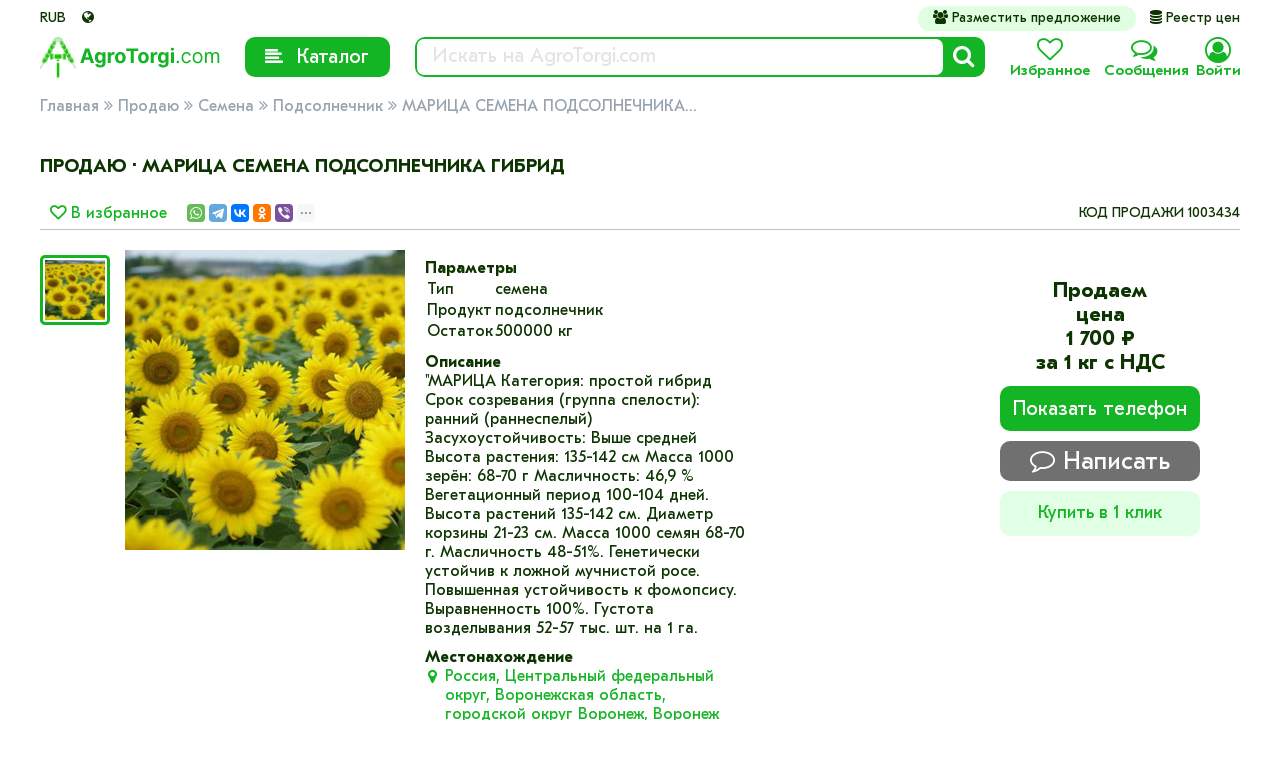

--- FILE ---
content_type: text/html; charset=UTF-8
request_url: https://agrotorgi.com/product/offer/1003434
body_size: 11985
content:
<!doctype html>
<html lang="ru">
  <head>
    <title>МАРИЦА СЕМЕНА ПОДСОЛНЕЧНИКА ГИБРИД</title>
    <meta name="description" content="МАРИЦА СЕМЕНА ПОДСОЛНЕЧНИКА ГИБРИД">
    <meta name="keywords" content="подсолнечник, продаю подсолнечник, продаю подсолнечник семена, купить подсолнечник,  продаю подсолнечник">
    <meta name="robots" content="index, follow">
    <meta charset="utf-8">
    <meta name="viewport" content="width=device-width, initial-scale=1">
    <meta content='yes' name='apple-mobile-web-app-capable'>
    <meta content='yes' name='mobile-web-app-capable'>
    <link rel="apple-touch-icon" sizes="180x180" href="/images/favicon/apple-touch-icon.png">
    <link rel="icon" type="image/png" sizes="32x32" href="/images/favicon/favicon-32x32.png">
    <link rel="icon" type="image/png" sizes="16x16" href="/images/favicon/favicon-16x16.png">
    <link rel="manifest" href="/images/favicon/site.webmanifest?v8">
    <link rel="mask-icon" href="/images/favicon/safari-pinned-tab.svg" color="#0f0f0f">
    <link rel="shortcut icon" href="/images/favicon/favicon.ico">
    <meta name="apple-mobile-web-app-title" content="AgroTorgi" />
    <meta name="application-name" content="AgroTorgi">
    <meta name="msapplication-TileColor" content="#0f0f0f">
    <meta name="msapplication-TileImage" content="/images/favicon/mstile-144x144.png">
    <meta name="msapplication-config" content="/images/favicon/browserconfig.xml">

    <!-- Bootstrap CSS -->
                <link rel="preconnect" href="https://fonts.googleapis.com">
    <link rel="preconnect" href="https://fonts.gstatic.com" crossorigin>
    <link href="https://fonts.googleapis.com/css2?family=Inter:wght@300;900&display=swap" rel="stylesheet">
    <link href="/css/design.css?v-18645807" rel="stylesheet"/>
    <script src="https://smartcaptcha.yandexcloud.net/captcha.js" defer></script>
  </head>
  <body>
  
  <header>
    <div class="container">
      <div class="">
        <div class="rub" title="Российский рубль">RUB</div>
        <div id="location">
                      <a data-type="json" data-target="pop-up" data-url="/rest/location/select">
              <span class="fontAwesome">&#XF0AC;</span> 
              <div id="user-country" class="map_location hidden"></div>
              <div id="user-county" class="map_location hidden"></div>
              <div id="user-area" class="map_location hidden"></div>
              <div id="user-region" class="map_location hidden"></div>
              <div id="user-locality" class="map_location"></div>
            </a>
                  </div>
        <div id="box-links">
          <a href="/my/product"><span class="fontAwesome">&#XF0C0;</span> Разместить предложение</a>
          <a href="/my/reestr/sell"><span class="fontAwesome">&#xf1c0;</span> Реестр цен</a>
                                      </div>
      </div>
    </div>
    <div class="container">
        <div class="main-menu">
          <a href="/" class="logo">
          
          <img src="/images/icon/logo-down.jpg" class="logoa-down"/>
          <img src="/images/icon/logo-up.jpg" class="logoa-up"/>
                        <img src="/images/icon/AgroTorgi.com-hover.svg" class="logo-down"/>
            <img src="/images/icon/AgroTorgi.com.svg" class="logo-up"/>
          </a>
         <div class="catalog">
         
            
            <div class="mobile fontAwesome">&#XF0C9;</div>
            <div class="title"><span class="fontAwesome active">&#XF00D;</span><span class="fontAwesome">&#XF036;</span>Каталог</div>
            <div class="detail">детали подробнее протовары (делаем Каталог)</div>
          </div>
         <div class="search">
            <form class="search-product" action="/search">
              <input type="text" class="form-control form-search-bg" />
              <input type="search" name="search" value="" class="form-control input-up" placeholder="Искать на AgroTorgi.com"  autocapitalize='off' autocomplete='off' autocorrect='off' spellcheck='false' maxlength='255'/>
              <div class="search-button">
                <span class="fontAwesome">&#XF002;</span>
              </div>
            </form>
            <div class="search-content"><div class="search-categories"></div><div class="search-products"></div><div class="search-regions"></div></div>
          </div>
                               <div class="favorites">
              <a data-type="json" data-target="pop-up" data-url="/rest/ajax/user/login"><span class="fontAwesome">&#XF08A;</span><span class="text">Избранное</span></a>
            </div>
            <div class="messages">
              <a data-type="json" data-target="pop-up" data-url="/rest/ajax/user/login"><span class="fontAwesome">&#XF0E6;</span><span class="text">Сообщения</span></a>
            </div>
            <div class="user">
              <a data-type="json" data-target="pop-up" data-url="/rest/ajax/user/login"><span class="fontAwesome">&#XF2BE;</span><span class="text">Войти</span></a>
            </div>
                </div>
    </div>
  </header>

  <div class="categories">
    <div class="container">
      <div class="menu-left">
                  <div class="type left">
            <a href="/products/?type=1" class="categorya active">Зерновые/масличные культуры</a>
              <div class="product_more">
                                  <div class="product"><a href="/products/?type=1&product=22">Вика</a></div>
                                  <div class="product"><a href="/products/?type=1&product=12">Горох</a></div>
                                  <div class="product"><a href="/products/?type=1&product=17">Горчица белая</a></div>
                                  <div class="product"><a href="/products/?type=1&product=36">Горчица желтая (сарептская)</a></div>
                                  <div class="product"><a href="/products/?type=1&product=82">Горчица черная</a></div>
                                  <div class="product"><a href="/products/?type=1&product=8">Гречиха</a></div>
                                  <div class="product"><a href="/products/?type=1&product=68">Зерноотходы</a></div>
                                  <div class="product"><a href="/products/?type=1&product=69">Зерносмесь</a></div>
                                  <div class="product"><a href="/products/?type=1&product=9">Кукуруза</a></div>
                                  <div class="product"><a href="/products/?type=1&product=81">Лен белый</a></div>
                                  <div class="product"><a href="/products/?type=1&product=26">Лен коричневый</a></div>
                                  <div class="product"><a href="/products/?type=1&product=23">Люпин</a></div>
                                  <div class="product"><a href="/products/?type=1&product=20">Нут</a></div>
                                  <div class="product"><a href="/products/?type=1&product=6">Овес</a></div>
                                  <div class="product"><a href="/products/?type=1&product=7">Овес голозерный</a></div>
                                  <div class="product"><a href="/products/?type=1&product=25">Подсолнечник</a></div>
                                  <div class="product"><a href="/products/?type=1&product=83">Полба</a></div>
                                  <div class="product"><a href="/products/?type=1&product=14">Просо</a></div>
                                  <div class="product"><a href="/products/?type=1&product=142">Прочее</a></div>
                                  <div class="product"><a href="/products/?type=1&product=2">Пшеница</a></div>
                                  <div class="product"><a href="/products/?type=1&product=27">Рапс</a></div>
                                  <div class="product"><a href="/products/?type=1&product=37">Расторопша</a></div>
                                  <div class="product"><a href="/products/?type=1&product=3">Рожь</a></div>
                                  <div class="product"><a href="/products/?type=1&product=24">Рыжик</a></div>
                                  <div class="product"><a href="/products/?type=1&product=21">Сорго</a></div>
                                  <div class="product"><a href="/products/?type=1&product=13">Соя</a></div>
                                  <div class="product"><a href="/products/?type=1&product=4">Тритикале</a></div>
                                  <div class="product"><a href="/products/?type=1&product=19">Фасоль</a></div>
                                  <div class="product"><a href="/products/?type=1&product=15">Чечевица зеленая</a></div>
                                  <div class="product"><a href="/products/?type=1&product=29">Чечевица красная</a></div>
                                  <div class="product"><a href="/products/?type=1&product=5">Ячмень</a></div>
                              </div>
          </div>
                  <div class="type left">
            <a href="/products/?type=2" class="categorya">Семена</a>
              <div class="product_more">
                                  <div class="product"><a href="/products/?type=2&product=46">Вика</a></div>
                                  <div class="product"><a href="/products/?type=2&product=49">Горох</a></div>
                                  <div class="product"><a href="/products/?type=2&product=54">Горчица белая</a></div>
                                  <div class="product"><a href="/products/?type=2&product=55">Горчица желтая</a></div>
                                  <div class="product"><a href="/products/?type=2&product=47">Гречиха</a></div>
                                  <div class="product"><a href="/products/?type=2&product=48">Кукуруза</a></div>
                                  <div class="product"><a href="/products/?type=2&product=62">Лен</a></div>
                                  <div class="product"><a href="/products/?type=2&product=60">Люпин</a></div>
                                  <div class="product"><a href="/products/?type=2&product=57">Нут</a></div>
                                  <div class="product"><a href="/products/?type=2&product=41">Овес</a></div>
                                  <div class="product"><a href="/products/?type=2&product=45">Овес голозерный</a></div>
                                  <div class="product"><a href="/products/?type=2&product=58">Подсолнечник</a></div>
                                  <div class="product"><a href="/products/?type=2&product=51">Просо</a></div>
                                  <div class="product"><a href="/products/?type=2&product=143">Прочее</a></div>
                                  <div class="product"><a href="/products/?type=2&product=39">Пшеница</a></div>
                                  <div class="product"><a href="/products/?type=2&product=42">Рапс</a></div>
                                  <div class="product"><a href="/products/?type=2&product=53">Расторопша</a></div>
                                  <div class="product"><a href="/products/?type=2&product=43">Рожь</a></div>
                                  <div class="product"><a href="/products/?type=2&product=61">Рыжик</a></div>
                                  <div class="product"><a href="/products/?type=2&product=59">Сорго</a></div>
                                  <div class="product"><a href="/products/?type=2&product=50">Соя</a></div>
                                  <div class="product"><a href="/products/?type=2&product=44">Тритикале</a></div>
                                  <div class="product"><a href="/products/?type=2&product=56">Фасоль</a></div>
                                  <div class="product"><a href="/products/?type=2&product=52">Чечевица зеленая</a></div>
                                  <div class="product"><a href="/products/?type=2&product=63">Чечевица красная</a></div>
                                  <div class="product"><a href="/products/?type=2&product=40">Ячмень</a></div>
                              </div>
          </div>
                  <div class="type left">
            <a href="/products/?type=3" class="categorya">Прочие с/х продукты</a>
              <div class="product_more">
                                  <div class="product"><a href="/products/?type=3&product=207">Апельсины</a></div>
                                  <div class="product"><a href="/products/?type=3&product=206">Арбузы</a></div>
                                  <div class="product"><a href="/products/?type=3&product=212">Вишня</a></div>
                                  <div class="product"><a href="/products/?type=3&product=162">Водоросли</a></div>
                                  <div class="product"><a href="/products/?type=3&product=216">Гранат</a></div>
                                  <div class="product"><a href="/products/?type=3&product=167">Грибы</a></div>
                                  <div class="product"><a href="/products/?type=3&product=210">Груши</a></div>
                                  <div class="product"><a href="/products/?type=3&product=166">Икра</a></div>
                                  <div class="product"><a href="/products/?type=3&product=194">Кабачки</a></div>
                                  <div class="product"><a href="/products/?type=3&product=179">Какао</a></div>
                                  <div class="product"><a href="/products/?type=3&product=204">Капуста</a></div>
                                  <div class="product"><a href="/products/?type=3&product=197">Картофель</a></div>
                                  <div class="product"><a href="/products/?type=3&product=185">Кетчупы</a></div>
                                  <div class="product"><a href="/products/?type=3&product=180">Кондитерские изделия</a></div>
                                  <div class="product"><a href="/products/?type=3&product=168">Консервы</a></div>
                                  <div class="product"><a href="/products/?type=3&product=188">Кофе</a></div>
                                  <div class="product"><a href="/products/?type=3&product=199">Лекарственные</a></div>
                                  <div class="product"><a href="/products/?type=3&product=208">Лимоны</a></div>
                                  <div class="product"><a href="/products/?type=3&product=191">Лук</a></div>
                                  <div class="product"><a href="/products/?type=3&product=186">Майонез</a></div>
                                  <div class="product"><a href="/products/?type=3&product=181">Макаронная</a></div>
                                  <div class="product"><a href="/products/?type=3&product=209">Мандарины</a></div>
                                  <div class="product"><a href="/products/?type=3&product=71">Масло</a></div>
                                  <div class="product"><a href="/products/?type=3&product=170">Молоко</a></div>
                                  <div class="product"><a href="/products/?type=3&product=171">Мясо</a></div>
                                  <div class="product"><a href="/products/?type=3&product=178">Напитки</a></div>
                                  <div class="product"><a href="/products/?type=3&product=176">Овощи</a></div>
                                  <div class="product"><a href="/products/?type=3&product=169">Орехи</a></div>
                                  <div class="product"><a href="/products/?type=3&product=213">Персики</a></div>
                                  <div class="product"><a href="/products/?type=3&product=189">Порошки</a></div>
                                  <div class="product"><a href="/products/?type=3&product=174">Приправы</a></div>
                                  <div class="product"><a href="/products/?type=3&product=217">Прочее</a></div>
                                  <div class="product"><a href="/products/?type=3&product=164">Пчеловодства</a></div>
                                  <div class="product"><a href="/products/?type=3&product=192">Репа</a></div>
                                  <div class="product"><a href="/products/?type=3&product=175">Рыба</a></div>
                                  <div class="product"><a href="/products/?type=3&product=183">Сахар</a></div>
                                  <div class="product"><a href="/products/?type=3&product=202">Свекла</a></div>
                                  <div class="product"><a href="/products/?type=3&product=76">Сено</a></div>
                                  <div class="product"><a href="/products/?type=3&product=161">Солома</a></div>
                                  <div class="product"><a href="/products/?type=3&product=184">Соусы</a></div>
                                  <div class="product"><a href="/products/?type=3&product=195">Томаты</a></div>
                                  <div class="product"><a href="/products/?type=3&product=72">Травы</a></div>
                                  <div class="product"><a href="/products/?type=3&product=193">Тыква</a></div>
                                  <div class="product"><a href="/products/?type=3&product=205">Фасоль</a></div>
                                  <div class="product"><a href="/products/?type=3&product=177">Фрукты</a></div>
                                  <div class="product"><a href="/products/?type=3&product=80">Хлопья</a></div>
                                  <div class="product"><a href="/products/?type=3&product=215">Хурма</a></div>
                                  <div class="product"><a href="/products/?type=3&product=200">Цикорий</a></div>
                                  <div class="product"><a href="/products/?type=3&product=187">Чай</a></div>
                                  <div class="product"><a href="/products/?type=3&product=214">Черешня</a></div>
                                  <div class="product"><a href="/products/?type=3&product=190">Чеснок</a></div>
                                  <div class="product"><a href="/products/?type=3&product=165">Шелководства</a></div>
                                  <div class="product"><a href="/products/?type=3&product=173">Шерсть</a></div>
                                  <div class="product"><a href="/products/?type=3&product=163">Шкуры</a></div>
                                  <div class="product"><a href="/products/?type=3&product=203">Шпинат</a></div>
                                  <div class="product"><a href="/products/?type=3&product=182">Экстракты</a></div>
                                  <div class="product"><a href="/products/?type=3&product=198">Эфиромасляничные</a></div>
                                  <div class="product"><a href="/products/?type=3&product=211">Яблоки</a></div>
                                  <div class="product"><a href="/products/?type=3&product=196">Ягоды</a></div>
                                  <div class="product"><a href="/products/?type=3&product=172">Яйцо</a></div>
                              </div>
          </div>
                  <div class="type left">
            <a href="/products/?type=5" class="categorya">Техника</a>
              <div class="product_more">
                                  <div class="product"><a href="/products/?type=5&product=135">Грузовая</a></div>
                                  <div class="product"><a href="/products/?type=5&product=137">Животноводческая</a></div>
                                  <div class="product"><a href="/products/?type=5&product=128">Запчасти</a></div>
                                  <div class="product"><a href="/products/?type=5&product=129">Оборудование</a></div>
                                  <div class="product"><a href="/products/?type=5&product=130">Погрузчики</a></div>
                                  <div class="product"><a href="/products/?type=5&product=138">Поливная</a></div>
                                  <div class="product"><a href="/products/?type=5&product=131">Посевная</a></div>
                                  <div class="product"><a href="/products/?type=5&product=132">Почвообрабатывающая</a></div>
                                  <div class="product"><a href="/products/?type=5&product=136">Прицепы</a></div>
                                  <div class="product"><a href="/products/?type=5&product=141">Прочее</a></div>
                                  <div class="product"><a href="/products/?type=5&product=139">Садоводческая</a></div>
                                  <div class="product"><a href="/products/?type=5&product=133">Трактора</a></div>
                                  <div class="product"><a href="/products/?type=5&product=134">Уборочная</a></div>
                                  <div class="product"><a href="/products/?type=5&product=140">Шины</a></div>
                              </div>
          </div>
                  <div class="type left">
            <a href="/products/?type=6" class="categorya">Оборудование</a>
              <div class="product_more">
                                  <div class="product"><a href="/products/?type=6&product=117">Весоизмерительное</a></div>
                                  <div class="product"><a href="/products/?type=6&product=118">Емкостное</a></div>
                                  <div class="product"><a href="/products/?type=6&product=110">Животноводческое</a></div>
                                  <div class="product"><a href="/products/?type=6&product=108">Зерноперерабатывающее</a></div>
                                  <div class="product"><a href="/products/?type=6&product=112">Кормовое</a></div>
                                  <div class="product"><a href="/products/?type=6&product=119">Моечное</a></div>
                                  <div class="product"><a href="/products/?type=6&product=111">Молочное</a></div>
                                  <div class="product"><a href="/products/?type=6&product=109">Мясоперерабатывающее</a></div>
                                  <div class="product"><a href="/products/?type=6&product=120">Перерабатывающее</a></div>
                                  <div class="product"><a href="/products/?type=6&product=113">Продуктовое</a></div>
                                  <div class="product"><a href="/products/?type=6&product=127">Прочее</a></div>
                                  <div class="product"><a href="/products/?type=6&product=121">Птицеводческое</a></div>
                                  <div class="product"><a href="/products/?type=6&product=123">Пчеловодческое</a></div>
                                  <div class="product"><a href="/products/?type=6&product=114">Растениводсческое</a></div>
                                  <div class="product"><a href="/products/?type=6&product=124">Рыбное</a></div>
                                  <div class="product"><a href="/products/?type=6&product=125">Сушильное</a></div>
                                  <div class="product"><a href="/products/?type=6&product=116">Хлебопекарное</a></div>
                                  <div class="product"><a href="/products/?type=6&product=126">Холодильное </a></div>
                                  <div class="product"><a href="/products/?type=6&product=115">Хранения</a></div>
                              </div>
          </div>
                  <div class="type left">
            <a href="/products/?type=7" class="categorya">Недвижимость</a>
              <div class="product_more">
                                  <div class="product"><a href="/products/?type=7&product=102">Водоемы</a></div>
                                  <div class="product"><a href="/products/?type=7&product=100">Земли</a></div>
                                  <div class="product"><a href="/products/?type=7&product=101">Предприятрия</a></div>
                                  <div class="product"><a href="/products/?type=7&product=107">Прочее</a></div>
                                  <div class="product"><a href="/products/?type=7&product=103">Склады</a></div>
                                  <div class="product"><a href="/products/?type=7&product=105">Теплицы</a></div>
                                  <div class="product"><a href="/products/?type=7&product=106">Хозяйства</a></div>
                                  <div class="product"><a href="/products/?type=7&product=104">Элеваторы</a></div>
                              </div>
          </div>
                  <div class="type left">
            <a href="/products/?type=8" class="categorya">Упаковка</a>
              <div class="product_more">
                                  <div class="product"><a href="/products/?type=8&product=94">Маркировочная</a></div>
                                  <div class="product"><a href="/products/?type=8&product=99">Материалы</a></div>
                                  <div class="product"><a href="/products/?type=8&product=240">Прочее</a></div>
                                  <div class="product"><a href="/products/?type=8&product=96">Тара</a></div>
                                  <div class="product"><a href="/products/?type=8&product=97">Упаковка</a></div>
                                  <div class="product"><a href="/products/?type=8&product=98">Фасовочное</a></div>
                                  <div class="product"><a href="/products/?type=8&product=95">Этикеточная</a></div>
                              </div>
          </div>
                  <div class="type left">
            <a href="/products/?type=9" class="categorya">Животные</a>
              <div class="product_more">
                                  <div class="product"><a href="/products/?type=9&product=84">Бараны</a></div>
                                  <div class="product"><a href="/products/?type=9&product=159">Бройлеры</a></div>
                                  <div class="product"><a href="/products/?type=9&product=85">Быки</a></div>
                                  <div class="product"><a href="/products/?type=9&product=222">Гуси</a></div>
                                  <div class="product"><a href="/products/?type=9&product=223">Индейки</a></div>
                                  <div class="product"><a href="/products/?type=9&product=221">Козы</a></div>
                                  <div class="product"><a href="/products/?type=9&product=220">Коровы</a></div>
                                  <div class="product"><a href="/products/?type=9&product=230">Кошки</a></div>
                                  <div class="product"><a href="/products/?type=9&product=218">Кролики</a></div>
                                  <div class="product"><a href="/products/?type=9&product=224">Лошади</a></div>
                                  <div class="product"><a href="/products/?type=9&product=225">Овцы</a></div>
                                  <div class="product"><a href="/products/?type=9&product=226">Олени</a></div>
                                  <div class="product"><a href="/products/?type=9&product=227">Ослы</a></div>
                                  <div class="product"><a href="/products/?type=9&product=228">Пони</a></div>
                                  <div class="product"><a href="/products/?type=9&product=160">Поросята</a></div>
                                  <div class="product"><a href="/products/?type=9&product=232">Прочее</a></div>
                                  <div class="product"><a href="/products/?type=9&product=229">Собаки</a></div>
                                  <div class="product"><a href="/products/?type=9&product=219">Телята</a></div>
                                  <div class="product"><a href="/products/?type=9&product=231">Ягнята</a></div>
                              </div>
          </div>
                  <div class="type left">
            <a href="/products/?type=10" class="categorya">Саженцы</a>
              <div class="product_more">
                                  <div class="product"><a href="/products/?type=10&product=146">Деревьев</a></div>
                                  <div class="product"><a href="/products/?type=10&product=150">Другое</a></div>
                                  <div class="product"><a href="/products/?type=10&product=144">Кустарники</a></div>
                                  <div class="product"><a href="/products/?type=10&product=148">Овощи</a></div>
                                  <div class="product"><a href="/products/?type=10&product=149">Фрукты</a></div>
                                  <div class="product"><a href="/products/?type=10&product=147">Ягоды</a></div>
                              </div>
          </div>
                  <div class="type left">
            <a href="/products/?type=11" class="categorya">Удобрения</a>
              <div class="product_more">
                                  <div class="product"><a href="/products/?type=11&product=145">Биопрепараты</a></div>
                                  <div class="product"><a href="/products/?type=11&product=151">Грунты</a></div>
                                  <div class="product"><a href="/products/?type=11&product=157">Дезинфицирующие</a></div>
                                  <div class="product"><a href="/products/?type=11&product=158">Защиты</a></div>
                                  <div class="product"><a href="/products/?type=11&product=152">Микроудобрения</a></div>
                                  <div class="product"><a href="/products/?type=11&product=153">Минеральные</a></div>
                                  <div class="product"><a href="/products/?type=11&product=154">Органические</a></div>
                                  <div class="product"><a href="/products/?type=11&product=155">Органоминеральные</a></div>
                                  <div class="product"><a href="/products/?type=11&product=241">Прочее</a></div>
                                  <div class="product"><a href="/products/?type=11&product=156">Регуляторы</a></div>
                              </div>
          </div>
                  <div class="type left">
            <a href="/products/?type=12" class="categorya">Прочее</a>
              <div class="product_more">
                                  <div class="product"><a href="/products/?type=12&product=86">Веники</a></div>
                                  <div class="product"><a href="/products/?type=12&product=91">Документы</a></div>
                                  <div class="product"><a href="/products/?type=12&product=90">Книги</a></div>
                                  <div class="product"><a href="/products/?type=12&product=89">Отходы</a></div>
                                  <div class="product"><a href="/products/?type=12&product=88">Пищевые</a></div>
                                  <div class="product"><a href="/products/?type=12&product=92">Программы</a></div>
                                  <div class="product"><a href="/products/?type=12&product=93">Прочее</a></div>
                                  <div class="product"><a href="/products/?type=12&product=87">Травы</a></div>
                              </div>
          </div>
                  <div class="type left">
            <a href="/products/?type=13" class="categorya">Продукты переработки</a>
              <div class="product_more">
                                  <div class="product"><a href="/products/?type=13&product=38">Дробленка</a></div>
                                  <div class="product"><a href="/products/?type=13&product=33">Жмых льняной</a></div>
                                  <div class="product"><a href="/products/?type=13&product=30">Жмых подсолнечный</a></div>
                                  <div class="product"><a href="/products/?type=13&product=35">Жмых рапсовый</a></div>
                                  <div class="product"><a href="/products/?type=13&product=34">Жмых соевый</a></div>
                                  <div class="product"><a href="/products/?type=13&product=258">Жом свекловичный</a></div>
                                  <div class="product"><a href="/products/?type=13&product=11">Зерноотходы</a></div>
                                  <div class="product"><a href="/products/?type=13&product=10">Зерносмесь</a></div>
                                  <div class="product"><a href="/products/?type=13&product=77">Комбикорм для бройлеров</a></div>
                                  <div class="product"><a href="/products/?type=13&product=73">Комбикорм для кроликов</a></div>
                                  <div class="product"><a href="/products/?type=13&product=242">Комбикорм для КРС</a></div>
                                  <div class="product"><a href="/products/?type=13&product=243">Комбикорм для кур несушек</a></div>
                                  <div class="product"><a href="/products/?type=13&product=244">Комбикорм для МРС</a></div>
                                  <div class="product"><a href="/products/?type=13&product=245">Комбикорм для с/х птиц</a></div>
                                  <div class="product"><a href="/products/?type=13&product=246">Комбикорм для свиней</a></div>
                                  <div class="product"><a href="/products/?type=13&product=65">Крупа гороховая</a></div>
                                  <div class="product"><a href="/products/?type=13&product=247">Крупа гречневая</a></div>
                                  <div class="product"><a href="/products/?type=13&product=248">Крупа кукурузная</a></div>
                                  <div class="product"><a href="/products/?type=13&product=249">Крупа манная</a></div>
                                  <div class="product"><a href="/products/?type=13&product=250">Крупа овсяная</a></div>
                                  <div class="product"><a href="/products/?type=13&product=251">Крупа перловая</a></div>
                                  <div class="product"><a href="/products/?type=13&product=252">Крупа ячневая</a></div>
                                  <div class="product"><a href="/products/?type=13&product=233">Лузга гречихи</a></div>
                                  <div class="product"><a href="/products/?type=13&product=32">Лузга овса</a></div>
                                  <div class="product"><a href="/products/?type=13&product=234">Лузга подсолнечника</a></div>
                                  <div class="product"><a href="/products/?type=13&product=75">Масло льняное</a></div>
                                  <div class="product"><a href="/products/?type=13&product=253">Масло подсолнечное</a></div>
                                  <div class="product"><a href="/products/?type=13&product=254">Масло рапсовое</a></div>
                                  <div class="product"><a href="/products/?type=13&product=255">Масло соевое</a></div>
                                  <div class="product"><a href="/products/?type=13&product=257">Мука второй сорт</a></div>
                                  <div class="product"><a href="/products/?type=13&product=64">Мука высший сорт</a></div>
                                  <div class="product"><a href="/products/?type=13&product=256">Мука первый сорт</a></div>
                                  <div class="product"><a href="/products/?type=13&product=74">Мука ржаная</a></div>
                                  <div class="product"><a href="/products/?type=13&product=70">Мучка</a></div>
                                  <div class="product"><a href="/products/?type=13&product=66">Отруби</a></div>
                                  <div class="product"><a href="/products/?type=13&product=259">Патока свекловичная</a></div>
                                  <div class="product"><a href="/products/?type=13&product=235">Прочее</a></div>
                                  <div class="product"><a href="/products/?type=13&product=236">Сечка</a></div>
                                  <div class="product"><a href="/products/?type=13&product=28">Соя полножирная экструдированная</a></div>
                                  <div class="product"><a href="/products/?type=13&product=237">Хлопья овсяные</a></div>
                                  <div class="product"><a href="/products/?type=13&product=238">Шрот льняной</a></div>
                                  <div class="product"><a href="/products/?type=13&product=79">Шрот подсолнечный</a></div>
                                  <div class="product"><a href="/products/?type=13&product=78">Шрот рапсовый</a></div>
                                  <div class="product"><a href="/products/?type=13&product=31">Шрот соевый</a></div>
                              </div>
          </div>
                <div style="clear:both"></div>
      </div>
      <div class="menu-right">
                  <div class="product"><a href="/products/?type=1&product=22">Вика</a></div>
                  <div class="product"><a href="/products/?type=1&product=12">Горох</a></div>
                  <div class="product"><a href="/products/?type=1&product=17">Горчица белая</a></div>
                  <div class="product"><a href="/products/?type=1&product=36">Горчица желтая (сарептская)</a></div>
                  <div class="product"><a href="/products/?type=1&product=82">Горчица черная</a></div>
                  <div class="product"><a href="/products/?type=1&product=8">Гречиха</a></div>
                  <div class="product"><a href="/products/?type=1&product=68">Зерноотходы</a></div>
                  <div class="product"><a href="/products/?type=1&product=69">Зерносмесь</a></div>
                  <div class="product"><a href="/products/?type=1&product=9">Кукуруза</a></div>
                  <div class="product"><a href="/products/?type=1&product=81">Лен белый</a></div>
                  <div class="product"><a href="/products/?type=1&product=26">Лен коричневый</a></div>
                  <div class="product"><a href="/products/?type=1&product=23">Люпин</a></div>
                  <div class="product"><a href="/products/?type=1&product=20">Нут</a></div>
                  <div class="product"><a href="/products/?type=1&product=6">Овес</a></div>
                  <div class="product"><a href="/products/?type=1&product=7">Овес голозерный</a></div>
                  <div class="product"><a href="/products/?type=1&product=25">Подсолнечник</a></div>
                  <div class="product"><a href="/products/?type=1&product=83">Полба</a></div>
                  <div class="product"><a href="/products/?type=1&product=14">Просо</a></div>
                  <div class="product"><a href="/products/?type=1&product=142">Прочее</a></div>
                  <div class="product"><a href="/products/?type=1&product=2">Пшеница</a></div>
                  <div class="product"><a href="/products/?type=1&product=27">Рапс</a></div>
                  <div class="product"><a href="/products/?type=1&product=37">Расторопша</a></div>
                  <div class="product"><a href="/products/?type=1&product=3">Рожь</a></div>
                  <div class="product"><a href="/products/?type=1&product=24">Рыжик</a></div>
                  <div class="product"><a href="/products/?type=1&product=21">Сорго</a></div>
                  <div class="product"><a href="/products/?type=1&product=13">Соя</a></div>
                  <div class="product"><a href="/products/?type=1&product=4">Тритикале</a></div>
                  <div class="product"><a href="/products/?type=1&product=19">Фасоль</a></div>
                  <div class="product"><a href="/products/?type=1&product=15">Чечевица зеленая</a></div>
                  <div class="product"><a href="/products/?type=1&product=29">Чечевица красная</a></div>
                  <div class="product"><a href="/products/?type=1&product=5">Ячмень</a></div>
              </div>
    </div>
  </div>

<div class="wrapper-body">
          <div class="container breadcrumbs">
                  <a href="/">Главная</a>
          <span class="fontAwesome">&#XF101;</span>                  <a href="/products/?category=offer">Продаю</a>
          <span class="fontAwesome">&#XF101;</span>                  <a href="/products/?category=offer&amp;type=2">Семена</a>
          <span class="fontAwesome">&#XF101;</span>                  <a href="/products/?category=offer&amp;type=2&amp;product=58">Подсолнечник</a>
          <span class="fontAwesome">&#XF101;</span>                  <a href="/product/offer/1003434">МАРИЦА СЕМЕНА ПОДСОЛНЕЧНИКА...</a>
                        </div>
        <div style="clear:both"></div>
            <div class="wrapper product-view">
        <div class="container">
            <h3>
                ПРОДАЮ · МАРИЦА СЕМЕНА ПОДСОЛНЕЧНИКА ГИБРИД            </h3>
            <div class="line_down">
                <div class="left">
                    <div class="left followers">
                        <a data-type="json" data-target="pop-up" data-url="/product/follower/agrooffer/delete/1003434" class="delete_follower delete_follower_agrooffer_1003434 hidden"><span class="fontAwesome red" title="В избранном">&#XF08A;</span> В избранном</a>
                        <a data-type="json" data-target="pop-up" data-url="/product/follower/agrooffer/add/1003434" class="add_follower add_follower_agrooffer_1003434"><span class="fontAwesome" title="В избранное">&#XF08A;</span> В избранное</a>
                    </div>
                    <div class="left share">
                        <script src="https://yastatic.net/share2/share.js"></script>
                        <div class="ya-share2 left" data-curtain data-size="s" data-limit="5" data-services="whatsapp,telegram,vkontakte,odnoklassniki,viber,twitter,moimir,messenger,skype,lj,blogger"></div>
                    </div>
                </div>
                <div class="code right">КОД ПРОДАЖИ 1003434</div>
                <div class="clear"></div>
            </div>
            <div class="images">
                <div class="images-box">
                                                            <div class="photos">
                                                                                                                    <div class="imageThumb active" style="background-image: url('/uploads/images/probes/s-1547133534806-65fb3cb37fd77287633322.jpg')" data-mini-image="/uploads/images/probes/s-1547133534806-65fb3cb37fd77287633322.jpg" data-big-image="/uploads/images/probes/1547133534806-65fb3cb37f44f166682370.jpg"></div>
                                                                        </div>
                                    </div>
            </div>
            <div class="bigImage" style="background-image: url('/uploads/images/probes/1547133534806-65fb3cb37f44f166682370.jpg')"></div>
            <div class="params">
                <h4>Параметры</h4>
                <table>
                    <tr><td>Тип</td><td>семена</td></tr>
                    <tr><td>Продукт</td><td>подсолнечник</td></tr>
                    <tr>
                        <td>
                            Остаток</td><td>
                                                            500000 кг
                                                    </td>
                    </tr>
                                                        </table>
                                    <h4>Описание</h4>
                    <p class="description">
                        &quot;МАРИЦА 

Категория: простой гибрид

Срок созревания (группа спелости): ранний (раннеспелый)

Засухоустойчивость: Выше средней

Высота растения: 135-142 см

Масса 1000 зерён: 68-70 г

Масличность: 46,9 %

Вегетационный период 100-104 дней. Высота растений 135-142 см. Диаметр корзины 21-23 см. Масса 1000 семян 68-70 г. Масличность 48-51%.

Генетически устойчив к ложной мучнистой росе. Повышенная устойчивость к фомопсису. Выравненность 100%.

Густота возделывания 52-57 тыс. шт. на 1 га.
                    </p>
                                
                <div class="clear"></div>
                                    <div class="address_box">
                        <h4>Местонахождение</h4>
                                                                                                                                        
                                                                                               
                                                    <div class="address">
                            <a href="https://yandex.ru/maps/?rtext=Россия,Центральный федеральный округ,Воронежская область,городской округ Воронеж,Воронеж" target="_blank"><span class="fontAwesome">&#XF041;</span>Россия, Центральный федеральный округ, Воронежская область, городской округ Воронеж, Воронеж</a>
                        </div>
                    </div>
                            </div>
            <div class="cart">
                <div class="cart_button">
                    <div class="price">
                        Продаем<br>цена <br>
                        
                                                            1 700 ₽ 
                            
                                                                                    <br>
                            за 1 кг
                                                <span class="priceNds">с НДС</span>

                        <div style="clear:both;"></div>
                    </div>
                    <div class="clear"></div>
                                        
                    <a data-type="json" data-target="pop-up" data-url="/get/phone/product/agrooffer/1003434" class="call"><span class="fontAwesome">&#XF095;</span> Показать телефон</a>
                    <div class="clear"></div>
                                            <a data-type="json" data-target="pop-up" data-url="/rest/ajax/user/login" class="chat long" title="Написать"><span class="fontAwesome">&#XF0E5;</span> Написать</a>
                                                                                <div class="clear"></div>
                    <a data-type="json" data-target="pop-up" data-url="/buy1click/product/agrooffer/1003434" class="buy1click" title="Купить в 1 клик">Купить в 1 клик</a>
                </div>
            </div>

            <div class="clear"></div>

            <div class="warning">
                Информация о технических характеристиках, качестве предоставляемых товаров и услуг, дате изготовления, внешнем виде и цвете товара носит справочный характер и основывается на последних размещенных к моменту публикации сведениях
            </div>
                 <div class="clear"></div>
        
                    <div>
                                    <div class="seller_box">
                            Пользователь<br />
                                                        <a href="/firm/2627/366605256140">ИП Четвертаков Роман Иванович</a><br />
                                                                            </div>
                                <div class="clear"></div>
            </div>
            </div>
    <div class="mobile_connect">
                    <a data-type="json" data-target="pop-up" data-url="/rest/ajax/user/login" class="chat long" title="Написать"><span class="fontAwesome">&#XF0E5;</span> Написать</a>
                        <a data-type="json" data-target="pop-up" data-url="/get/phone/product/agrooffer/1003434" class="call"><span class="fontAwesome">&#XF095;</span> Позвонить</a>
    </div>
    <div class="product_details">
        Код продажи № 1003434 · 2024-03-21 02:45:06 · просмотров 619 · <a data-type="json" data-target="pop-up" data-url="/rest/ajax/complain" class="complain">Пожаловаться</a>
    </div>

    <div class="clear"></div>
    <a name="question"></a>
    <div class="ask-answer">
        <h1>Вопросы о товаре (0)</h1>

        <div class="clear"></div>
        <div class="ask-question">
            <h3>Задайте вопрос о товаре</h3>
            
            <div class="text">Вам ответит покупатель, менеджер или пользователь, учавствующий в общении по данному товару. Пришлем уведомление, когда поступит ответ</div>
            <div class="ask-content">
                <form id="ask-send-message" action="/rest/ajax/ask/message" method="post">
                    <input type="hidden" name="target" value="offer"/>
                    <input type="hidden" name="product" value="1003434"/>
                                <textarea class="message-ask" data-type="json"  data-target="pop-up" data-url="/rest/ajax/user/login" placeholder="Напишите ваш вопрос" maxlength="2000"></textarea>
                                </form>
            </div>
        </div>
        <div class="clear"></div>
        <select id="questions-sort" name="sorting" >
            <option value="createdAt-DESC">Сначала новые</option>
            <option value="likes-DESC" selected>Сначала полезные</option>
            <option value="datas-more">Сначала с ответом</option>
            <option value="datas-0">Сначала без ответа</option>
        </select>
        <div id="questions">
                        <div>нет вопросов</div>

        </div>
    </div>

    <div class="clear"></div>

    <br><br>
    <br><br>
    <h2>Подборки товаров из категории <a href="/products?area=-1&product=58&type=2">подсолнечник</a> (<a href="/products?area=-1&type=2">семена</a>)</h2>
    <div class="similar products">
                                                                    <a href="/product/offer/1004064" title="Подсолнечник (семена) 700000 1 900р">
                    <div class="product-block sales">
                        <div class='info info_1'>Продаю</div>
                        <div class="images">
                                                                                            <div class="product_image_hort" style="background-image: url('/uploads/images/probes/s-img-0353-68a2e2050bef2908186095.jpg')"></div>
                                                    </div>
                        <div style="clear:both;"></div>
                        <div class="price">
                                                            1 900 ₽
                                                                                    </div> 
                         <div class="snds">с НДС</div>                        <div style="clear:both;"></div>
                                                    <div class="volume">
                                                                                                <div class="text">Остаток 700 000 кг</div>
                                <div class="line100"><div class="persent"></div></div>
                            </div>
                        
                                                            <span class="title">Семена гибрида подсо...</span>
                                                    
                        <div></div>
                    </div>
                    
                </a>
                        
                                                                    
                            <a href="/product/bid/2233" title="Подсолнечник (семена) 2000 27 000р">
                    <div class="product-block sales">
                        <div class='info info_2'>Покупаю</div>
                        <div class="images">
                                                            <div class="product_image_hort" style="background-image: url('/images/products/58/3.jpg')"><div class="catalog_photo_help">Пользователь не загрузил фотографии,<br/>Вы видите изображение из каталога</div><div class="catalog_photo fontAwesome">&#XF030;</div></div>
                                                    </div>
                            <div style="clear:both;"></div>
                        <div class="price">
                                                            27 000 ₽
                                                                                    </div> 
                         <div class="bnds">без НДС</div>                        <div style="clear:both;"></div>
                        
                                                    <div class="volume">
                                <div class="text">Остаток 2 000 тонн</div>
                                <div class="line100"><div class="persent"></div></div>
                            </div>
                        
                                                            <span class="title">Куплю семена подсолн...</span>
                                                    <div></div>
                    </div>
                </a>
                
                                                                    
                            <a href="/product/bid/2177" title="Подсолнечник (семена) 0 0р">
                    <div class="product-block sales">
                        <div class='info info_2'>Покупаю</div>
                        <div class="images">
                                                            <div class="product_image_hort" style="background-image: url('/images/products/58/7.jpg')"><div class="catalog_photo_help">Пользователь не загрузил фотографии,<br/>Вы видите изображение из каталога</div><div class="catalog_photo fontAwesome">&#XF030;</div></div>
                                                    </div>
                            <div style="clear:both;"></div>
                        <div class="price">
                                                            0 ₽
                                                                                    </div> 
                         <div class="bnds">без НДС</div>                        <div style="clear:both;"></div>
                        
                                                    <div class="volume">
                                <div class="text">Остаток 0 тонн</div>
                                <div class="line100"><div class="persent"></div></div>
                            </div>
                        
                                                            <span class="title">Подсолнечник (семена)</span>
                                                    <div></div>
                    </div>
                </a>
                
                                                                        <a href="/product/offer/1003420" title="Подсолнечник (семена) 20000 400р">
                    <div class="product-block sales">
                        <div class='info info_1'>Продаю</div>
                        <div class="images">
                                                                                            <div class="product_image_hort" style="background-image: url('/uploads/images/probes/s-mag-4213-65fb381f5fa1b511674956.jpg')"></div>
                                                    </div>
                        <div style="clear:both;"></div>
                        <div class="price">
                                                            400 ₽
                                                                                    </div> 
                         <div class="snds">с НДС</div>                        <div style="clear:both;"></div>
                                                    <div class="volume">
                                                                                                <div class="text">Остаток 20 000 кг</div>
                                <div class="line100"><div class="persent"></div></div>
                            </div>
                        
                                                            <span class="title">Подсолнечник — семен...</span>
                                                    
                        <div></div>
                    </div>
                    
                </a>
                        
                                                                        <a href="/product/offer/1003614" title="Подсолнечник (семена) 1000 26 000р">
                    <div class="product-block sales">
                        <div class='info info_1'>Продаю</div>
                        <div class="images">
                                                                                            <div class="product_image_hort" style="background-image: url('/uploads/images/probes/s-podsolnechnik-n4kh302e-66b0b5871740c966551791.jpeg')"></div>
                                                    </div>
                        <div style="clear:both;"></div>
                        <div class="price">
                                                            26 000 ₽
                                                                                    </div> 
                         <div class="bnds">без НДС</div>                        <div style="clear:both;"></div>
                                                    <div class="volume">
                                                                                                <div class="text">Остаток 1 000 кг</div>
                                <div class="line100"><div class="persent"></div></div>
                            </div>
                        
                                                            <span class="title">Продаю семена посевн...</span>
                                                    
                        <div></div>
                    </div>
                    
                </a>
                        
                                                                        <a href="/product/offer/1003612" title="Подсолнечник (семена) 0 23 000р">
                    <div class="product-block sales">
                        <div class='info info_1'>Продаю</div>
                        <div class="images">
                                                            <div class="product_image_hort" style="background-image: url('/images/products/58/2.jpg')"><div class="catalog_photo_help">Пользователь не загрузил фотографии,<br/>Вы видите изображение из каталога</div><div class="catalog_photo fontAwesome">&#XF030;</div></div>
                                                    </div>
                        <div style="clear:both;"></div>
                        <div class="price">
                                                            23 000 ₽
                                                                                    </div> 
                         <div class="bnds">без НДС</div>                        <div style="clear:both;"></div>
                                                    <div class="volume">
                                                                                                <div class="text">Остаток 0 кг</div>
                                <div class="line100"><div class="persent"></div></div>
                            </div>
                        
                                                            <span class="title">Семена подсолнечника...</span>
                                                    
                        <div></div>
                    </div>
                    
                </a>
                        
                                                                        <a href="/product/offer/1003505" title="Подсолнечник (семена) 0 400р">
                    <div class="product-block sales">
                        <div class='info info_1'>Продаю</div>
                        <div class="images">
                                                            <div class="product_image_hort" style="background-image: url('/images/products/58/5.jpg')"><div class="catalog_photo_help">Пользователь не загрузил фотографии,<br/>Вы видите изображение из каталога</div><div class="catalog_photo fontAwesome">&#XF030;</div></div>
                                                    </div>
                        <div style="clear:both;"></div>
                        <div class="price">
                                                            400 ₽
                                                                                    </div> 
                         <div class="snds">с НДС</div>                        <div style="clear:both;"></div>
                                                    <div class="volume">
                                                                                                <div class="text">Остаток 0 тонн</div>
                                <div class="line100"><div class="persent"></div></div>
                            </div>
                        
                                                            <span class="title">Элитные семена подсо...</span>
                                                    
                        <div></div>
                    </div>
                    
                </a>
                        
                                                                        <a href="/product/offer/1003504" title="Подсолнечник (семена) 0 880р">
                    <div class="product-block sales">
                        <div class='info info_1'>Продаю</div>
                        <div class="images">
                                                            <div class="product_image_hort" style="background-image: url('/images/products/58/4.jpg')"><div class="catalog_photo_help">Пользователь не загрузил фотографии,<br/>Вы видите изображение из каталога</div><div class="catalog_photo fontAwesome">&#XF030;</div></div>
                                                    </div>
                        <div style="clear:both;"></div>
                        <div class="price">
                                                            880 ₽
                                                                                    </div> 
                         <div class="snds">с НДС</div>                        <div style="clear:both;"></div>
                                                    <div class="volume">
                                                                                                <div class="text">Остаток 0 тонн</div>
                                <div class="line100"><div class="persent"></div></div>
                            </div>
                        
                                                            <span class="title">Элитные семена подсо...</span>
                                                    
                        <div></div>
                    </div>
                    
                </a>
                        
                                                                        <a href="/product/offer/1003440" title="Подсолнечник (семена) 500000 400р">
                    <div class="product-block sales">
                        <div class='info info_1'>Продаю</div>
                        <div class="images">
                                                                                            <div class="product_image_hort" style="background-image: url('/uploads/images/probes/s-1693266118-klau-club-p-gibrid-kukuruzi-pioner-instagram-3-65fb3e0c3f9d5584181404.jpg')"></div>
                                                    </div>
                        <div style="clear:both;"></div>
                        <div class="price">
                                                            400 ₽
                                                                                    </div> 
                         <div class="snds">с НДС</div>                        <div style="clear:both;"></div>
                                                    <div class="volume">
                                                                                                <div class="text">Остаток 500 000 кг</div>
                                <div class="line100"><div class="persent"></div></div>
                            </div>
                        
                                                            <span class="title">КАБАРДИНКА 3812 семе...</span>
                                                    
                        <div></div>
                    </div>
                    
                </a>
                        
                                                                        <a href="/product/offer/1003433" title="Подсолнечник (семена) 500000 1 750р">
                    <div class="product-block sales">
                        <div class='info info_1'>Продаю</div>
                        <div class="images">
                                                                                            <div class="product_image_hort" style="background-image: url('/uploads/images/probes/s-1547133534806-65fb3c7286e1d921275179.jpg')"></div>
                                                    </div>
                        <div style="clear:both;"></div>
                        <div class="price">
                                                            1 750 ₽
                                                                                    </div> 
                         <div class="snds">с НДС</div>                        <div style="clear:both;"></div>
                                                    <div class="volume">
                                                                                                <div class="text">Остаток 500 000 кг</div>
                                <div class="line100"><div class="persent"></div></div>
                            </div>
                        
                                                            <span class="title">Клип - СЕМЕНА ПОДСОЛ...</span>
                                                    
                        <div></div>
                    </div>
                    
                </a>
                        
                                                                        <a href="/product/offer/1003432" title="Подсолнечник (семена) 20000 1 650р">
                    <div class="product-block sales">
                        <div class='info info_1'>Продаю</div>
                        <div class="images">
                                                                                            <div class="product_image_hort" style="background-image: url('/uploads/images/probes/s-1547133534806-65fb3c38d24b2864540045.jpg')"></div>
                                                    </div>
                        <div style="clear:both;"></div>
                        <div class="price">
                                                            1 650 ₽
                                                                                    </div> 
                         <div class="snds">с НДС</div>                        <div style="clear:both;"></div>
                                                    <div class="volume">
                                                                                                <div class="text">Остаток 20 000 кг</div>
                                <div class="line100"><div class="persent"></div></div>
                            </div>
                        
                                                            <span class="title">Имидж СЕМЕНА ПОДСОЛН...</span>
                                                    
                        <div></div>
                    </div>
                    
                </a>
                        
                                                                        <a href="/product/offer/1003431" title="Подсолнечник (семена) 20000 1 500р">
                    <div class="product-block sales">
                        <div class='info info_1'>Продаю</div>
                        <div class="images">
                                                                                            <div class="product_image_hort" style="background-image: url('/uploads/images/probes/s-1547133534806-65fb3bfc00ce4916917318.jpg')"></div>
                                                    </div>
                        <div style="clear:both;"></div>
                        <div class="price">
                                                            1 500 ₽
                                                                                    </div> 
                         <div class="snds">с НДС</div>                        <div style="clear:both;"></div>
                                                    <div class="volume">
                                                                                                <div class="text">Остаток 20 000 кг</div>
                                <div class="line100"><div class="persent"></div></div>
                            </div>
                        
                                                            <span class="title">Донской 22 СЕМЕНА ПО...</span>
                                                    
                        <div></div>
                    </div>
                    
                </a>
                        
                                                                        <a href="/product/offer/1003430" title="Подсолнечник (семена) 20000 1 670р">
                    <div class="product-block sales">
                        <div class='info info_1'>Продаю</div>
                        <div class="images">
                                                                                            <div class="product_image_hort" style="background-image: url('/uploads/images/probes/s-1547133534806-65fb3bc8610a5393543884.jpg')"></div>
                                                    </div>
                        <div style="clear:both;"></div>
                        <div class="price">
                                                            1 670 ₽
                                                                                    </div> 
                         <div class="snds">с НДС</div>                        <div style="clear:both;"></div>
                                                    <div class="volume">
                                                                                                <div class="text">Остаток 20 000 кг</div>
                                <div class="line100"><div class="persent"></div></div>
                            </div>
                        
                                                            <span class="title">Воронежский 643 СЕМЕ...</span>
                                                    
                        <div></div>
                    </div>
                    
                </a>
                        
                                                                        <a href="/product/offer/1003429" title="Подсолнечник (семена) 20000 1 270р">
                    <div class="product-block sales">
                        <div class='info info_1'>Продаю</div>
                        <div class="images">
                                                                                            <div class="product_image_hort" style="background-image: url('/uploads/images/probes/s-cb86c08a253a040317de285b71060424-65fb3b7809d41215759998.jpeg')"></div>
                                                    </div>
                        <div style="clear:both;"></div>
                        <div class="price">
                                                            1 270 ₽
                                                                                    </div> 
                         <div class="snds">с НДС</div>                        <div style="clear:both;"></div>
                                                    <div class="volume">
                                                                                                <div class="text">Остаток 20 000 кг</div>
                                <div class="line100"><div class="persent"></div></div>
                            </div>
                        
                                                            <span class="title">РИО Семена подсолнеч...</span>
                                                    
                        <div></div>
                    </div>
                    
                </a>
                        
                                                                        <a href="/product/offer/1003428" title="Подсолнечник (семена) 20000 1 600р">
                    <div class="product-block sales">
                        <div class='info info_1'>Продаю</div>
                        <div class="images">
                                                                                            <div class="product_image_hort" style="background-image: url('/uploads/images/probes/s-n4kh302e-65fb3b2849367784113027.jpg')"></div>
                                                    </div>
                        <div style="clear:both;"></div>
                        <div class="price">
                                                            1 600 ₽
                                                                                    </div> 
                         <div class="snds">с НДС</div>                        <div style="clear:both;"></div>
                                                    <div class="volume">
                                                                                                <div class="text">Остаток 20 000 кг</div>
                                <div class="line100"><div class="persent"></div></div>
                            </div>
                        
                                                            <span class="title">HCX 6054 СЕМЕНА ПОДС...</span>
                                                    
                        <div></div>
                    </div>
                    
                </a>
                        
                        </div>

    </div>
    </div>
    <div style="clear:both"></div>
</div>

<footer>
  <div style="clear:both"></div>
  
  <div class="footer-logo">
    <img src="/images/icon/footer-logo.svg"/>
    <a class="mini-icon odnoklassniki" href="https://ok.ru/group/70000001292515" title="Одноклассники группа АгроТорги"></a>
    <a class="mini-icon vk" href="https://vk.com/agrotorgicom" title="Вконтакте группа АгроТорги"></a>
    <a class="mini-icon youtube" href="https://www.youtube.com/channel/UCIWf4CMUnSXACezy2Y3DJTg" title="Наш канал на YouTube"></a>
    <a class="mini-icon rustore" href="https://apps.rustore.ru/app/com.agrotorgi.android" title="RuStore приложение АгроТорги"></a>
    <a class="mini-icon appgalary" href="https://appgallery.huawei.ru/app/C107573387" title="Galary App приложение АгроТорги для Huawei"></a>
    <a class="mini-icon google-play" href="https://play.google.com/store/apps/details?id=com.agrotorgi.android" title="Установить приложение" class="isApp"></a>
    <a class="mini-icon app-store" href="https://apps.apple.com/ru/app/agrotorgi/id1580669881" title="Установить приложение" class="isApp"></a>
  </div>
  <img class="phone" src="/images/banners/mobile-hand.png">
  
  <div class="mobile-apps">
      <div class="boxs"><a href="https://apps.rustore.ru/app/com.agrotorgi.android"><img src="/images/mobile/ruStore.svg"></a></div>
      <div class="boxs"><a href="https://play.google.com/store/apps/details?id=com.agrotorgi.android"><img src="/images/mobile/googlePlay.svg"></a></div>
      <div class="newline"></div>
      <div class="boxs"><a href="https://apps.apple.com/ru/app/agrotorgi/id1580669881"><img src="/images/mobile/appleStore.svg"></a></div>
      <div class="boxs"><a href="https://appgallery.huawei.ru/app/C107573387"><img src="/images/mobile/appGallery.svg"></a></div>
      <div class="qr"><img src="/images/banners/qr.jpg"></div>
  </div>
  
  
  <a href="https://t.me/agrotorgicom_bot?start=start" target="_blank" title="Новые предложения в Telegram" onclick="yaCounter88233343.reachGoal('TELEGRAM'); return true;">
    <div class='telegramm_banner'>
            <div class="line">Новинки в Telegram</div>
      <div class="telegram_button">Подписаться</div>
                </div>
  </a>

  <div class="menu-links">
    <div class="text"><b>Весь агрорынок онлайн</b></div>
    <a href="/" class="link">Главная</a>
                <a href="/uploads/docs/oferta.pdf" class="link">Оферта</a>
    <a href="/uploads/docs/user_terms.pdf" class="link">Пользовательское соглашение</a>
    <a href="/uploads/docs/privacy_policy.pdf" class="link">Политика конфиденциальности</a>
    <a href="/pages" class="link" alt="Статьи">Статьи</a>
  </div>
  <div class="about">
    <div class="text"><b>Помощь</b></div>
    <a href="tel:88006000450" class="phone_link">8 800 6000 450</a>
    <a href="tel:+79937452434" class="phone_link">+7 993 745 2434</a>
    <a href="malto:info@agrotorgi.com" class="link">info@agrotorgi.com</a>
    <a href="https://yandex.ru/maps/-/CCU9iIEw0B" target="_blank" class="link">656049, г.Барнаул, ул.​Интернациональная, д.122 оф.213</a>
  </div>
  <div class="pruvace">© 2018 – 2026 «AgroTorgi.com». Все права защищены.</div>
  <div style="clear:both;"><div>
</footer>

  <div class="mobile-menu">
    <table cellspacing="0" border="0" cellpadding="0" width="100%">
      <tbody>
        <tr>
          <td>
            <a  href="/" class="box"><span class="fontAwesome">&#XF015;</span>Главная</a>
          </td>
                    
          <td>
            <a href="/products?area=-1&category=0&type=0&nds=0&sort=date-DESC" class="box"><span class="fontAwesome">&#XF009;</span>Каталог</a>
          </td>

          <td>
            <a data-type="json" data-target="pop-up" data-url="/rest/ajax/user/login" class="box"><span class="fontAwesome">&#XF196;</span>Добавить</a>
          </td>
          <td>
            <a data-type="json" data-target="pop-up" data-url="/rest/ajax/user/login" class="box"><span class="fontAwesome">&#XF08A;</span>Избранное</a>
          </td>
                    <td>
            <a class="box" data-type="json" data-target="pop-up" data-url="/rest/ajax/user/login"><span class="fontAwesome">&#XF090;</span>Вход</a>
          </td>
        </tr>
      </tbody>
    <table>
  </div>

<script src="https://yastatic.net/jquery/2.1.1/jquery.min.js"></script>
<script src="/js/jquery.cookie.js"></script>
  <script src="https://api-maps.yandex.ru/2.0-stable/?load=package.standard&lang=ru-RU" type="text/javascript"></script>
  <script type="text/javascript">
    window.onload = function () {
        $.ajax({
          method: "POST",
          data:{country: ymaps.geolocation.country, area: ymaps.geolocation.region, locality: ymaps.geolocation.city, latitude:ymaps.geolocation.latitude, longitude:ymaps.geolocation.longitude},
          url: "/rest/location/set",
          dataType: "json"
        }).done(function(address) {
          var e = address['address'];
          jQuery("#user-country").text(e.country.name);
          jQuery("#user-county").text(e.county.name);
          jQuery("#user-area").text(e.area.name);
          jQuery("#user-region").text(e.region.name);
          jQuery("#user-locality").text(e.locality.name);
        });
    }
  </script>

<script src="/js/design.js?v-47164355" type="text/javascript"></script>
        
        <script>
        var messageCountPath = '/ajax/message/get_count';
        var noticeCountPath = '/rest/notice/get_count';
    </script>
    
        <!-- Yandex.Metrika counter -->
    <script type="text/javascript" >
    (function(m,e,t,r,i,k,a){m[i]=m[i]||function(){(m[i].a=m[i].a||[]).push(arguments)};
    m[i].l=1*new Date();
    for (var j = 0; j < document.scripts.length; j++) {if (document.scripts[j].src === r) { return; }}
    k=e.createElement(t),a=e.getElementsByTagName(t)[0],k.async=1,k.src=r,a.parentNode.insertBefore(k,a)})
    (window, document, "script", "https://mc.yandex.ru/metrika/tag.js", "ym");

    ym(88233343, "init", {
            clickmap:true,
            trackLinks:true,
            accurateTrackBounce:true,
            webvisor:true
    });
    ym(88233343, 'getClientID', function(clientID) {
        //document.getElementById('clientID').value = clientID;
        $('body').append('<div style="display:none">'+clientID+'</div>');
    });
    </script>
    <noscript><div><img src="https://mc.yandex.ru/watch/88233343" style="position:absolute; left:-9999px;" alt="" /></div></noscript>
    
        <!-- /Yandex.Metrika counter -->
        
<script>
  setTimeout("addProduct();", 15000);
  
  setTimeout("reg();", 60000);
  
      
  function addProduct(){
    if(!$('.windowPopUpBg').length){
      $('.windowPopUp').remove();
      $('.windowPopUpBg').remove();
      var scrollTop = $(window).scrollTop()+50;
      $('body').append('<div class="windowPopUp banner_add_product" style="top:'+scrollTop+'px;"><div class="text">'+
      'Разместите заявку <br>' +
      'и мы найдем Вам <br>' +
      'клиентов!<br>'+
      '<a href="/my/product">Разместить</a><br>'+
      '</div></div><div class="windowPopUpBg"><div class="close fontAwesome">&#XF2D3;</div></div>');
      $('.windowPopUp').fadeIn(300);
      $('.windowPopUpBg').fadeIn(300);
    }
  }
  function reg(){
    if(!$('.windowPopUpBg').length){
      $('.windowPopUp').remove();
      $('.windowPopUpBg').remove();
      var scrollTop = $(window).scrollTop()+50;
      $('body').append('<div class="windowPopUp registration_banner" style="top:'+scrollTop+'px;"><div class="text">'+
      'Откройте для себя <b>AgroTorgi.com</b><br>'+
      'продавайте и покупайте<br>'+
      'продукцию <b>бесплатно</b>,<br>'+
      'регистрация <b>бесплатно</b>,<br>'+
      'персональный менеджер*<br>'+
      '<a data-type="json" data-target="pop-up" data-url="/rest/ajax/user/register" href="#">Регистрация</a><br>'+
      '<a data-type="json" data-target="pop-up" data-url="/rest/ajax/user/login">Войти</a><br>'+
      '<small>* услуга "Персональный менеджер" оплачивается после завешения сделки</small>'+
      '</div></div><div class="windowPopUpBg"><div class="close fontAwesome">&#XF2D3;</div></div>');
      $('.windowPopUp').fadeIn(300);
      $('.windowPopUpBg').fadeIn(300);
    }
  }
</script>
</body>
</html>


--- FILE ---
content_type: image/svg+xml
request_url: https://agrotorgi.com/images/icon/footer-logo.svg
body_size: 11282
content:
<svg width="147" height="26" viewBox="0 0 147 26" fill="none" xmlns="http://www.w3.org/2000/svg">
<path d="M3.77131 19H0.475852L5.49716 4.45455H9.46023L14.4744 19H11.179L7.53551 7.77841H7.42188L3.77131 19ZM3.56534 13.2827H11.3494V15.6832H3.56534V13.2827ZM20.5753 23.3182C19.5952 23.3182 18.7547 23.1832 18.054 22.9134C17.358 22.6482 16.804 22.286 16.392 21.8267C15.9801 21.3674 15.7126 20.8513 15.5895 20.2784L18.3878 19.902C18.473 20.1198 18.608 20.3234 18.7926 20.5128C18.9773 20.7022 19.2211 20.8537 19.5241 20.9673C19.8319 21.0857 20.206 21.1449 20.6463 21.1449C21.3045 21.1449 21.8466 20.9839 22.2727 20.6619C22.7036 20.3447 22.919 19.812 22.919 19.0639V17.0682H22.7912C22.6586 17.3712 22.4598 17.6577 22.1946 17.9276C21.9295 18.1974 21.5885 18.4176 21.1719 18.5881C20.7552 18.7585 20.258 18.8438 19.6804 18.8438C18.8613 18.8438 18.1155 18.6544 17.4432 18.2756C16.7756 17.892 16.2429 17.3073 15.8452 16.5213C15.4522 15.7306 15.2557 14.7315 15.2557 13.5241C15.2557 12.2884 15.4569 11.2562 15.8594 10.4276C16.2618 9.59896 16.7969 8.97869 17.4645 8.56676C18.1368 8.15483 18.8731 7.94886 19.6733 7.94886C20.2841 7.94886 20.7955 8.05303 21.2074 8.26136C21.6193 8.46496 21.9508 8.72064 22.2017 9.02841C22.4574 9.33144 22.6539 9.62973 22.7912 9.9233H22.9048V8.09091H25.9091V19.1065C25.9091 20.0346 25.6818 20.8111 25.2273 21.4361C24.7727 22.0611 24.143 22.5298 23.3381 22.8423C22.5379 23.1596 21.617 23.3182 20.5753 23.3182ZM20.6392 16.571C21.1269 16.571 21.5388 16.4503 21.875 16.2088C22.2159 15.9626 22.4763 15.6122 22.6562 15.1577C22.8409 14.6984 22.9332 14.1491 22.9332 13.5099C22.9332 12.8707 22.8433 12.3168 22.6634 11.848C22.4834 11.3745 22.223 11.0076 21.8821 10.7472C21.5412 10.4867 21.1269 10.3565 20.6392 10.3565C20.142 10.3565 19.723 10.4915 19.3821 10.7614C19.0412 11.0265 18.7831 11.3958 18.608 11.8693C18.4328 12.3428 18.3452 12.8897 18.3452 13.5099C18.3452 14.1397 18.4328 14.6842 18.608 15.1435C18.7879 15.598 19.0459 15.9508 19.3821 16.2017C19.723 16.4479 20.142 16.571 20.6392 16.571ZM28.3168 19V8.09091H31.25V9.99432H31.3636C31.5625 9.31723 31.8963 8.80587 32.3651 8.46023C32.8338 8.10985 33.3736 7.93466 33.9844 7.93466C34.1359 7.93466 34.2992 7.94413 34.4744 7.96307C34.6496 7.98201 34.8035 8.00805 34.9361 8.04119V10.7259C34.794 10.6832 34.5975 10.6454 34.3466 10.6122C34.0956 10.5791 33.866 10.5625 33.6577 10.5625C33.2126 10.5625 32.8149 10.6596 32.4645 10.8537C32.1188 11.0431 31.8442 11.3082 31.6406 11.6491C31.4418 11.9901 31.3423 12.383 31.3423 12.8281V19H28.3168ZM40.9215 19.2131C39.8183 19.2131 38.8642 18.9787 38.0593 18.5099C37.2591 18.0365 36.6412 17.3783 36.2056 16.5355C35.77 15.688 35.5522 14.7055 35.5522 13.5881C35.5522 12.4612 35.77 11.4763 36.2056 10.6335C36.6412 9.78598 37.2591 9.12784 38.0593 8.65909C38.8642 8.18561 39.8183 7.94886 40.9215 7.94886C42.0247 7.94886 42.9764 8.18561 43.7766 8.65909C44.5816 9.12784 45.2018 9.78598 45.6374 10.6335C46.073 11.4763 46.2908 12.4612 46.2908 13.5881C46.2908 14.7055 46.073 15.688 45.6374 16.5355C45.2018 17.3783 44.5816 18.0365 43.7766 18.5099C42.9764 18.9787 42.0247 19.2131 40.9215 19.2131ZM40.9357 16.8693C41.4376 16.8693 41.8567 16.7273 42.1928 16.4432C42.529 16.1544 42.7823 15.7614 42.9528 15.2642C43.128 14.767 43.2156 14.2012 43.2156 13.5668C43.2156 12.9323 43.128 12.3665 42.9528 11.8693C42.7823 11.3722 42.529 10.9792 42.1928 10.6903C41.8567 10.4015 41.4376 10.2571 40.9357 10.2571C40.4291 10.2571 40.003 10.4015 39.6573 10.6903C39.3164 10.9792 39.0584 11.3722 38.8832 11.8693C38.7127 12.3665 38.6275 12.9323 38.6275 13.5668C38.6275 14.2012 38.7127 14.767 38.8832 15.2642C39.0584 15.7614 39.3164 16.1544 39.6573 16.4432C40.003 16.7273 40.4291 16.8693 40.9357 16.8693ZM46.9602 6.99006V4.45455H58.9062V6.99006H54.4531V19H51.4134V6.99006H46.9602ZM64.1637 19.2131C63.0605 19.2131 62.1064 18.9787 61.3015 18.5099C60.5013 18.0365 59.8834 17.3783 59.4478 16.5355C59.0122 15.688 58.7944 14.7055 58.7944 13.5881C58.7944 12.4612 59.0122 11.4763 59.4478 10.6335C59.8834 9.78598 60.5013 9.12784 61.3015 8.65909C62.1064 8.18561 63.0605 7.94886 64.1637 7.94886C65.2669 7.94886 66.2186 8.18561 67.0188 8.65909C67.8237 9.12784 68.444 9.78598 68.8796 10.6335C69.3152 11.4763 69.533 12.4612 69.533 13.5881C69.533 14.7055 69.3152 15.688 68.8796 16.5355C68.444 17.3783 67.8237 18.0365 67.0188 18.5099C66.2186 18.9787 65.2669 19.2131 64.1637 19.2131ZM64.1779 16.8693C64.6798 16.8693 65.0988 16.7273 65.435 16.4432C65.7712 16.1544 66.0245 15.7614 66.195 15.2642C66.3701 14.767 66.4577 14.2012 66.4577 13.5668C66.4577 12.9323 66.3701 12.3665 66.195 11.8693C66.0245 11.3722 65.7712 10.9792 65.435 10.6903C65.0988 10.4015 64.6798 10.2571 64.1779 10.2571C63.6713 10.2571 63.2451 10.4015 62.8995 10.6903C62.5586 10.9792 62.3005 11.3722 62.1254 11.8693C61.9549 12.3665 61.8697 12.9323 61.8697 13.5668C61.8697 14.2012 61.9549 14.767 62.1254 15.2642C62.3005 15.7614 62.5586 16.1544 62.8995 16.4432C63.2451 16.7273 63.6713 16.8693 64.1779 16.8693ZM71.5004 19V8.09091H74.4336V9.99432H74.5472C74.7461 9.31723 75.0799 8.80587 75.5487 8.46023C76.0174 8.10985 76.5572 7.93466 77.168 7.93466C77.3195 7.93466 77.4828 7.94413 77.658 7.96307C77.8332 7.98201 77.9871 8.00805 78.1197 8.04119V10.7259C77.9776 10.6832 77.7811 10.6454 77.5302 10.6122C77.2792 10.5791 77.0496 10.5625 76.8413 10.5625C76.3962 10.5625 75.9985 10.6596 75.6481 10.8537C75.3024 11.0431 75.0278 11.3082 74.8242 11.6491C74.6254 11.9901 74.5259 12.383 74.5259 12.8281V19H71.5004ZM84.0909 23.3182C83.1108 23.3182 82.2704 23.1832 81.5696 22.9134C80.8736 22.6482 80.3196 22.286 79.9077 21.8267C79.4957 21.3674 79.2282 20.8513 79.1051 20.2784L81.9034 19.902C81.9886 20.1198 82.1236 20.3234 82.3082 20.5128C82.4929 20.7022 82.7367 20.8537 83.0398 20.9673C83.3475 21.0857 83.7216 21.1449 84.1619 21.1449C84.8201 21.1449 85.3622 20.9839 85.7884 20.6619C86.2192 20.3447 86.4347 19.812 86.4347 19.0639V17.0682H86.3068C86.1742 17.3712 85.9754 17.6577 85.7102 17.9276C85.4451 18.1974 85.1042 18.4176 84.6875 18.5881C84.2708 18.7585 83.7737 18.8438 83.196 18.8438C82.3769 18.8438 81.6312 18.6544 80.9588 18.2756C80.2912 17.892 79.7585 17.3073 79.3608 16.5213C78.9678 15.7306 78.7713 14.7315 78.7713 13.5241C78.7713 12.2884 78.9725 11.2562 79.375 10.4276C79.7775 9.59896 80.3125 8.97869 80.9801 8.56676C81.6525 8.15483 82.3887 7.94886 83.1889 7.94886C83.7997 7.94886 84.3111 8.05303 84.723 8.26136C85.1349 8.46496 85.4664 8.72064 85.7173 9.02841C85.973 9.33144 86.1695 9.62973 86.3068 9.9233H86.4205V8.09091H89.4247V19.1065C89.4247 20.0346 89.1974 20.8111 88.7429 21.4361C88.2884 22.0611 87.6586 22.5298 86.8537 22.8423C86.0535 23.1596 85.1326 23.3182 84.0909 23.3182ZM84.1548 16.571C84.6425 16.571 85.0545 16.4503 85.3906 16.2088C85.7315 15.9626 85.992 15.6122 86.1719 15.1577C86.3565 14.6984 86.4489 14.1491 86.4489 13.5099C86.4489 12.8707 86.3589 12.3168 86.179 11.848C85.9991 11.3745 85.7386 11.0076 85.3977 10.7472C85.0568 10.4867 84.6425 10.3565 84.1548 10.3565C83.6577 10.3565 83.2386 10.4915 82.8977 10.7614C82.5568 11.0265 82.2988 11.3958 82.1236 11.8693C81.9484 12.3428 81.8608 12.8897 81.8608 13.5099C81.8608 14.1397 81.9484 14.6842 82.1236 15.1435C82.3035 15.598 82.5616 15.9508 82.8977 16.2017C83.2386 16.4479 83.6577 16.571 84.1548 16.571ZM91.8324 19V8.09091H94.858V19H91.8324ZM93.3523 6.68466C92.9025 6.68466 92.5166 6.53551 92.1946 6.23722C91.8774 5.93419 91.7188 5.57197 91.7188 5.15057C91.7188 4.7339 91.8774 4.37642 92.1946 4.07812C92.5166 3.77509 92.9025 3.62358 93.3523 3.62358C93.8021 3.62358 94.1856 3.77509 94.5028 4.07812C94.8248 4.37642 94.9858 4.7339 94.9858 5.15057C94.9858 5.57197 94.8248 5.93419 94.5028 6.23722C94.1856 6.53551 93.8021 6.68466 93.3523 6.68466ZM98.8299 19.1136C98.4795 19.1136 98.1789 18.9882 97.9279 18.7372C97.677 18.4863 97.5515 18.1856 97.5515 17.8352C97.5515 17.4848 97.677 17.1842 97.9279 16.9332C98.1789 16.6823 98.4795 16.5568 98.8299 16.5568C99.1803 16.5568 99.4809 16.6823 99.7319 16.9332C99.9828 17.1842 100.108 17.4848 100.108 17.8352C100.108 18.0672 100.049 18.2803 99.9308 18.4744C99.8171 18.6686 99.6632 18.8248 99.4691 18.9432C99.2797 19.0568 99.0666 19.1136 98.8299 19.1136ZM107.548 19.2273C106.525 19.2273 105.645 18.9858 104.906 18.5028C104.167 18.0199 103.599 17.3546 103.201 16.5071C102.804 15.6596 102.605 14.6913 102.605 13.6023C102.605 12.4943 102.808 11.5166 103.216 10.669C103.627 9.81676 104.2 9.15152 104.934 8.6733C105.673 8.19034 106.535 7.94886 107.52 7.94886C108.287 7.94886 108.978 8.09091 109.593 8.375C110.209 8.65909 110.713 9.05682 111.106 9.56818C111.499 10.0795 111.743 10.6761 111.838 11.358H110.162C110.034 10.8608 109.75 10.4205 109.309 10.0369C108.874 9.64867 108.287 9.45455 107.548 9.45455C106.895 9.45455 106.322 9.625 105.829 9.96591C105.342 10.3021 104.96 10.7779 104.686 11.3935C104.416 12.0043 104.281 12.7216 104.281 13.5455C104.281 14.3883 104.413 15.1222 104.679 15.7472C104.949 16.3722 105.327 16.8575 105.815 17.2031C106.307 17.5488 106.885 17.7216 107.548 17.7216C107.984 17.7216 108.379 17.6458 108.734 17.4943C109.089 17.3428 109.39 17.125 109.636 16.8409C109.882 16.5568 110.057 16.2159 110.162 15.8182H111.838C111.743 16.4621 111.509 17.0421 111.135 17.5582C110.765 18.0696 110.275 18.4768 109.664 18.7798C109.058 19.0781 108.353 19.2273 107.548 19.2273ZM118.72 19.2273C117.735 19.2273 116.871 18.9929 116.127 18.5241C115.389 18.0554 114.811 17.3996 114.395 16.5568C113.983 15.714 113.777 14.7292 113.777 13.6023C113.777 12.4659 113.983 11.474 114.395 10.6264C114.811 9.77888 115.389 9.12074 116.127 8.65199C116.871 8.18324 117.735 7.94886 118.72 7.94886C119.705 7.94886 120.566 8.18324 121.305 8.65199C122.048 9.12074 122.626 9.77888 123.038 10.6264C123.455 11.474 123.663 12.4659 123.663 13.6023C123.663 14.7292 123.455 15.714 123.038 16.5568C122.626 17.3996 122.048 18.0554 121.305 18.5241C120.566 18.9929 119.705 19.2273 118.72 19.2273ZM118.72 17.7216C119.468 17.7216 120.083 17.5298 120.566 17.1463C121.049 16.7628 121.407 16.2585 121.639 15.6335C121.871 15.0085 121.987 14.3314 121.987 13.6023C121.987 12.8731 121.871 12.1937 121.639 11.5639C121.407 10.9342 121.049 10.4252 120.566 10.0369C120.083 9.64867 119.468 9.45455 118.72 9.45455C117.972 9.45455 117.356 9.64867 116.873 10.0369C116.39 10.4252 116.033 10.9342 115.801 11.5639C115.569 12.1937 115.453 12.8731 115.453 13.6023C115.453 14.3314 115.569 15.0085 115.801 15.6335C116.033 16.2585 116.39 16.7628 116.873 17.1463C117.356 17.5298 117.972 17.7216 118.72 17.7216ZM126.222 19V8.09091H127.841V9.79545H127.983C128.21 9.21307 128.577 8.76089 129.084 8.43892C129.59 8.11222 130.199 7.94886 130.909 7.94886C131.629 7.94886 132.228 8.11222 132.706 8.43892C133.189 8.76089 133.565 9.21307 133.835 9.79545H133.949C134.228 9.23201 134.647 8.78456 135.206 8.45312C135.765 8.11695 136.435 7.94886 137.216 7.94886C138.191 7.94886 138.989 8.25426 139.609 8.86506C140.23 9.47112 140.54 10.4157 140.54 11.6989V19H138.864V11.6989C138.864 10.8939 138.643 10.3187 138.203 9.97301C137.763 9.62737 137.244 9.45455 136.648 9.45455C135.881 9.45455 135.286 9.68655 134.865 10.1506C134.444 10.6098 134.233 11.1922 134.233 11.8977V19H132.528V11.5284C132.528 10.9081 132.327 10.4086 131.925 10.0298C131.522 9.64631 131.004 9.45455 130.369 9.45455C129.934 9.45455 129.527 9.57055 129.148 9.80256C128.774 10.0346 128.471 10.3565 128.239 10.7685C128.011 11.1757 127.898 11.6468 127.898 12.1818V19H126.222Z" fill="#001A34"/>
</svg>


--- FILE ---
content_type: application/javascript
request_url: https://agrotorgi.com/js/design.js?v-47164355
body_size: 9149
content:
var countRefreshTime = 30,
countNoticeRefreshTime = 60,
messageRefreshTime = 10,
popupTimer = false,
addressTimer = false,
caliberTimer = false,
popupTime = 2500,
sumTimer = null,
sumCheckTimer = null,
videoTimer = [],
sending = [],
isHistoryAdded = false,
onClosePopupHandlers = [],
onOpenPopupHandlers = [],
rangeTimer = null;

$('document').ready(function () {
    $('body').on('click', '.copy', function(e){
        const el = document.createElement('textarea');
        el.value = $(this).attr('url');
        el.setAttribute('readonly', '');
        el.style.position = 'absolute';
        el.style.left = '-99999px';
        document.body.appendChild(el);
        el.select();
        document.execCommand('copy');
        document.body.removeChild(el);
        setPopupContent('Ссылка скопирована!');
    });
    $('body').on('click', '#questions .answer_button', function(e){
        if ($(this).parent().find('form').hasClass('hidden')){
            $(this).parent().find('form').removeClass('hidden');
        }else{
            $(this).parent().find('form')[0].reset();
            $(this).parent().find('form').addClass('hidden');
        }

        return false;
    });
    $('body').on('click', '.question .cancel', function(e){
        $(this).parent('form')[0].reset();
        $(this).parent('form').addClass('hidden');
        return false;
    });
    $('body').on('change', '#questions-sort', function(e){
        let formData = new FormData();
        formData.append('target', $('input[name="target"]').val());
        formData.append('product', $('input[name="product"]').val());
        formData.append('sort', $('#questions-sort option:selected').val());
        $.ajax({
            url: '/rest/ajax/questions',
            data: formData,
            method: 'post',
            processData: false,
            contentType: false,
            dataType: 'json',
            success: function (data) {
                if ('OK' === data.status) {
                    $('#questions').html(data.html);
                    return false;
                }
            }
        });
        return false;
    });
    
    $('body').on('submit', '.ask_fail', function(e){
        let formData = new FormData();
        formData.append('message', $('textarea[name="message"]').val());
        formData.append('failId', $('input[name="failId"]').val());
        formData.append('target', $('input[name="target"]').val());
        formData.append('product', $('input[name="product"]').val());
        formData.append('sort', $('#questions-sort option:selected').val());
        $.ajax({
            url: $(this).attr('action'),//'/rest/ajax/questions'
            data: formData,
            method: 'post',
            processData: false,
            contentType: false,
            dataType: 'json',
            success: function (data) {
                if (data.refresh) {
                    window.location.href = window.location.pathname + window.location.search + window.location.hash;
                }
                if ('OK' === data.status) {
                    $('#questions').html(data.html);
                    $('.windowPopUp').fadeOut(300).remove();
                    $('.windowPopUpBg').fadeOut(300).remove();
                    return false;
                }
            }
        });
        return false;
    });
    $('body').on('submit', '#ask-send-message-answer', function(e){
        var askform = $(this);
        let formData = new FormData();
        var url = askform.attr('action');
        var parent = askform.children('input[name="parent"]').val();
        if (parent) formData.append('parent', parent);
        formData.append('target', askform.children('input[name="target"]').val());
        formData.append('product', askform.children('input[name="product"]').val());
        formData.append('message', askform.children('.message-ask').val());
        $.ajax({
            url: url,
            data: formData,
            method: 'post',
            processData: false,
            contentType: false,
            dataType: 'json',
            success: function (data) {
                if ('ok' === data.status) {
                    askform[0].reset();
                    $('#questions-sort').change();
                    setPopupContent('<div class="success green"><span class="fontAwesome"></span> Ваш вопрос отправлен</div>');
                    return false;
                }
            }
        });
        return false;
    });

    $('body').on('submit', '#ask-send-message', function(e){
        var askform = $('#ask-send-message');
        let formData = new FormData();
        var url = $(this).attr('action');
        var parent = askform.find('input[name="parent"]').val();
        if (parent) formData.append('parent', parent);
        formData.append('target', askform.find('input[name="target"]').val());
        formData.append('product', askform.find('input[name="product"]').val());
        formData.append('message', askform.find('.message-ask').val());
        if (askform.find('.checked_anonymous').is(':checked')){
            formData.append('anonymous', askform.find('.checked_anonymous:checked').val());
        }
        $.ajax({
            url: url,
            data: formData,
            method: 'post',
            processData: false,
            contentType: false,
            dataType: 'json',
            success: function (data) {
                if ('ok' === data.status) {
                    askform[0].reset();
                    $('#questions-sort').change();
                    setPopupContent('<div class="success green"><span class="fontAwesome"></span> Ваш вопрос отправлен</div>');
                    // $('.mobile-menu-open-content').remove();
                    // $('body').append(data.html);
                    // $('.mobile-menu-open').addClass('active');
                    return false;
                }
            }
        });
        return false;
    });

    function askMessage(){        
        var total = parseInt($('.ask-answer .message-ask').val().length);
        var max = parseInt($('.box-ask-focus .total .count_symbol_max').text());
        if (total >= max) {
            var text = $('.ask-answer .message-ask').val().substr(0, max);
            $('.ask-answer .message-ask').val(text);
        }

        if (total == 0) {
            $('.box-ask-focus button').attr('disabled', 'disabled');
        }else{
            $('.box-ask-focus button').removeAttr('disabled');
        }
        
        $('.box-ask-focus .total .count_symbol').text(total);
    }
    $('body').on('keyup', '.ask-answer .message-ask', function(e){
        askMessage();
    });
    $('body').on('change', '.ask-answer .message-ask', function(e){
        askMessage();
    });
    $('body').on('change', '.checked_anonymous', function(e){

        if ($(this).is(':checked')){
            $('.checked_anonymous:checkbox').prop('checked', true);
            $('.myname').hide();
            $('.mynameanonymous').show();
        } else {
            $('.checked_anonymous:checkbox').prop('checked', false);
            $('.myname').show();
            $('.mynameanonymous').hide();

        }
    });
    
    $('body').on('focus', '.ask-answer textarea', function(e){
        $('.box-ask-focus').show();
    });
    

    $('body').on('click', '.mobile-menu-open', function(e){
        if (document.querySelector('.mobile-menu-open-content')){
            $('.mobile-menu-open-content').remove();
            $('.mobile-menu-open').removeClass('active');
            return false;
        }
        let formData = new FormData();
        formData.append('pathname', window.location.pathname);
        $.ajax({
            url: '/rest/mobile/menu/open',
            data: formData,
            method: 'post',
            processData: false,
            contentType: false,
            dataType: 'json',
            success: function (data) {
                if ('OK' === data.status) {
                    $('.mobile-menu-open-content').remove();
                    $('body').append(data.html);
                    $('.mobile-menu-open').addClass('active');
                    return false;
                }
            }
        });
        return false;
    });
    
    function calcTotalPriceManagerTrue(){
        var price = parseInt($('.new-edit-price input[name="price"]').val());
        var quantity = parseInt($('.new-edit-price input[name="quantity"]').val());
        var total = price*quantity;
        if (total>=1000000) {
            $('.alarm').show();
        }else{
            $('.alarm').hide();
            $('.alarm').addClass("select-block");
            $('input[name="managerSell"]').removeAttr("checked");
        }
    }
    if (document.querySelector('.new-edit-price input[name="price"]')){
        calcTotalPriceManagerTrue();
    }
    $('body').on('keyup', '.new-edit-price input[name="price"]', function(e){
        calcTotalPriceManagerTrue();
    });
    $('body').on('keyup', '.new-edit-price input[name="quantity"]', function(e){
        calcTotalPriceManagerTrue();
    });

    if ('undefined' !== typeof noticeMenuPath) {
        setNoticeMenuCount();
        window.setTimeout(setNoticeMenuCount, countNoticeRefreshTime * 1000);
    }
    function setNoticeMenuCount() {
        $.ajax({
            url: noticeMenuPath,
            method: 'post',
            processData: false,
            contentType: false,
            dataType: 'json',
            success: function (data) {
                let curCount = getCookie('noticeCount');
                // Обновление счётчика
                if ('OK' === data.status && curCount !== data.count) {
                    $('.menu_my_notice span').remove();
                    if(data.count > 0) $('.menu_my_notice').append('<span>'+data.count+'</span>');
                    document.cookie = 'noticeCount=' + data.count + ';path=/;samesite=strict;';
                    setNoticeIndicators(data.count);
                }
                window.setTimeout(setNoticeMenuCount, countNoticeRefreshTime * 1000);
            }
        });
    }
    
    $('body').on('change', '.select_product_type', function(e){
        $.ajax({
            url: '/rest/change/type/'+$(this).val(),
            method: 'post',
            processData: false,
            contentType: false,
            dataType: 'json',
            success: function (data) {
                $('.select_type_product').empty();
                // $('.select_type_product').append("<option  disabled selected>Выберите продукт</option>");za='"+value.za+"' predza='"+value.predza+"'
                $.each( data.products, function( key, value ) {
                    if (key == 0){
                        $('.select_type_product').append("<option value='"+value.id+"' selected>"+value.name+"</option>");
                    }else
                        $('.select_type_product').append("<option value='"+value.id+"'>"+value.name+"</option>");
                });
                $('.select_type_product').change();
                $('.select_type_product_unit').change();
            }
        });
    });

    $('body').on('change', '.select_type_product', function (e) {        
        let product_id = $('.select_type_product option:selected').val();
        $.ajax({
            url: "/rest/units/product/"+product_id,
            method: 'POST',
            processData: false,
            contentType: false,
            dataType: 'json',
            success: function (data) {
                if (data.status == "ok") {
                    $('.select_type_product_unit').empty();
                    $.each( data.data, function( key, el ) {
                        if (key == 0) {
                            $('.select_type_product_unit').append('<option value="'+el.id+'" data-za="'+el.za+'" data-predza="'+el.predza+'" data-name="'+el.name+'" selected>'+el.name+'</option>');
                            $('.new-edit-price .za').text(el.za);
                            $('.new-edit-price .predza').text(el.predza);
                            $('.new-edit-price .name').text(el.name);
                            
                        }else
                            $('.select_type_product_unit').append('<option value="'+el.id+'" data-za="'+el.za+'" data-predza="'+el.predza+'" data-name="'+el.name+'">'+el.name+'</option>');
                    });
                    $('.select_type_product_unit option:first-child').selected=true;
                    $('.select_type_product_unit').change();
                }
            },
            error: function () {
            }
        });
    });
    $('body').on('change', '.select_type_product_unit', function (e) {
        let selprod = $('.select_type_product_unit option:selected');
        $('.new-edit-price .za').text(selprod.attr('data-za'));
        $('.new-edit-price .predza').text(selprod.attr('data-predza'));
        $('.new-edit-price .name').text(selprod.attr('data-name'));

    });

    $('body').on('click', '.complain-ajax button', function(e){
        let formData = new FormData();
        formData.append('url', document.location.href);
        formData.append('copmlain', $('.complain-ajax input[name="typeId"]:checked').val());
        if ($('.complain-ajax input[name="typeId"]:checked').val() > 0)
            $.ajax({
                url: "/rest/ajax/complain",
                data: formData,
                method: 'POST',
                processData: false,
                contentType: false,
                dataType: 'json',
                success: function (data) {
                    if (data.status == "ok") {
                        $('.windowPopUp').html(data.html);               
                    }
                },
                error: function () {
                }
            });
        else{
            alert('Выберите пункт жалобы');
        }
    });
        
    $('body').on('focus', '.search-product .input-up', function(e){
        $('body').append('<div class="windowPopUpBg"><div class="close fontAwesome">&#XF2D3;</div></div>');
        $('.windowPopUpBg').fadeIn(300);
        $('.search-product').addClass('focus');
        $('.search-content').fadeIn(300);
        let formData = new FormData();
        let inputup = $(".search-product .input-up").val();
        formData.append('search', inputup);
        $.ajax({
            url: "/search-categories",
            data: formData,
            method: 'POST',
            processData: false,
            contentType: false,
            dataType: 'json',
            success: function (data) {
                if (data.status == "OK") {
                    var text = '';
                    $.each(data.links, function( key, val ) {
                        text += "<a href='" + val['url'] + "'> <span class='fontAwesome'>&#XF002;</span>" + val['name'] + "</a>";
                    });
                    $('.search-content .search-categories').html(text);
                    var ost = data['bg-value'].substr(inputup.length, data['bg-value'].length);
                    if(inputup){
                        $(".search-product .form-search-bg").val(inputup + ost);
                    }else{
                        $(".search-product .form-search-bg").val('');
                    }
                }
            },
            error: function () {
                $('.search-content .search-categories').html('');
            }
        });
    });

    $('body').on('keyup', '.focused', function(e){
        e.preventDefault();
        // const focused = $('.search-categories a');//.contains('.focused');
        var focused = $('.search-categories').find('a');
        var index = 0;
        jQuery.each(focused, function(key, item) {
            if($(item).hasClass('focused')){
                index = key;
                $(item).removeClass('focused');
                let nextIndex = 0;          
                
                if (e.keyCode === 38) {
                    nextIndex= index > 0 ? index-1 : focused.length-1;
                    $(focused[nextIndex]).addClass('focused').focus();
                    return false;
                }
                else if (e.keyCode === 40) {//вниз
                    nextIndex= index+1 < focused.length ? index+1 : 0;
                    $(focused[nextIndex]).addClass('focused').focus();
                    return false;
                }
            }
        });
    });

    $('body').on('mouseover','.search-categories a', function(){
        $('.search-categories a').removeClass('focused');
        $(this).addClass('focused').focus();
    })

    $('body').on('keyup', '.search-product .input-up', function(e){
        if(e.keyCode == 13) {//enter
            $(this).closest('form').submit();
        }
        if(e.keyCode == 39 ||e.keyCode == 9) {
            var search = $('.search-product .form-search-bg').val();
            $(".search-product .input-up").val(search);
        }
        
        if(e.keyCode == 38){//console.log('up');
            $('.search-categories a.focused').removeClass('focused');
            $('.search-categories a:last').addClass('focused').focus();
            return false;
        }
        if(e.keyCode == 40){//console.log('down');
            $('.search-categories a.focused').removeClass('focused');
            $('.search-categories a:first').addClass('focused').focus();
            return false;
        }
        $(".search-product .form-search-bg").val($(".search-product .input-up").val());

        let formData = new FormData();
        let inputup = $(".search-product .input-up").val()
        formData.append('search', inputup);
        $.ajax({
            url: "/search-categories",
            data: formData,
            method: 'POST',
            processData: false,
            contentType: false,
            dataType: 'json',
            success: function (data) {
                if (data.status == "OK") {
                    var text = '';
                    $.each(data.links, function( key, val ) {
                        text += "<a href='" + val['url'] + "'> <span class='fontAwesome'>&#XF002;</span>" + val['name'] + "</a>";
                    });
                    $('.search-content .search-categories').html(text);
                    var ost = data['bg-value'].substr(inputup.length, data['bg-value'].length);
                    if(inputup){
                        $(".search-product .form-search-bg").val(inputup + ost);
                    }else{
                        $(".search-product .form-search-bg").val('');
                    }
                    // $(item).remove();
                    // if (value == true && data.count == 0){
                    //     if(href) 
                    //         document.location.href = href;
                    //     else
                    //         location.reload();
                    // }
                }
            },
            error: function () {
                $('.search-content .search-categories').html('');
            }
        });
    });
    $('body').on('keyup', '#form_inn', function(){
        if (0 < $('#form_inn').length && 'undefined' !== typeof getFirmPath) {
            setINNHandler();
        }
    });

    $('body').on('mouseover', '.categorya', function (e) {
        menuOver(this);
    });
    $('body').on('touchstart', '.categorya', function (e) {
        menuOver(this);
    });
    function menuOver(e){
        $('.categorya').removeClass('active');
        var product_more = $(e).next('.product_more').html();
        $('.menu-right').html(product_more);
        $(e).addClass('active');
    }

    $('body').on('click', '.catalog', function (e) {
        if (!$(this).hasClass('active')){
            window.scroll(0, 0);
            $('body').css('overflow', 'hidden');
            $(this).addClass('active');
            $('.categories').show();
        }else{
            $(this).removeClass('active')
            $('.categories').hide();
            $('body').css('overflow', 'unset');
        }
    });
    $('body').on('click', '.notice_reed_all_new', function (e) {
        $.ajax({
            url: $(this).attr('notice-url'),
            method: 'GET',
            processData: false,
            contentType: false,
            dataType: 'json',
            success: function (data) {
                if (data.status == "OK") {
                    eval(data.script);
                }
            },
            error: function () {
                setPopupContent('<div class="message error">' + messageError + '</div>');
            }
        });
    });
    // Установка статуса уведомлении (прочтено, не прочтено)
    $('body').on('click', '[data-notice="set"]', function (e) {
        setNoticeStatus($(e.target).is(':checked'), $(e.target).closest('[data-notice="item"]'), false);
    });

    $("body").on("click", '[data-notice="item"] a', function (event) {
        if (event.which === 2) {
            setNoticeStatus(true, $(this).closest('[data-notice="item"]'), false);
        } else if (event.which === 1) {
            event.preventDefault();
            setNoticeStatus(true, $(this).closest('[data-notice="item"]'), $(this).attr('href'));
        }
        return false;
    });    
    function setNoticeStatus(value, item, href) {        
        let formData = new FormData();
        if (value) {
            formData.append('read', 'true');
        } else {
            formData.append('read', 'false');
        }
        $.ajax({
            url: $(item).data('notice-url'),
            data: formData,
            method: 'POST',
            processData: false,
            contentType: false,
            dataType: 'json',
            success: function (data) {
                if (data.status == "OK") {
                    $(item).remove();
                    if (value == true && data.count == 0){
                        if(href) 
                            document.location.href = href;
                        else
                            location.reload();
                    }
                }
            },
            error: function () {
                setPopupContent('<div class="message error">' + messageError + '</div>');
            }
        });
    }
    
    $('body').on('click', '.search-button', function(){
        $('.search-product').submit();
    });
    // Отправка запроса, ответ в json, выводится скрипт
    $('body').on('click', '[data-type="json-script"]', function (e) {
        e.preventDefault();
        if (!$(this).data('url')) {
            return false;
        }
        var url = $(this).data('url'),
            method = 'post', formData = new FormData();
    
        $.ajax({
            url: url,
            data: formData,
            method: method,
            processData: false,
            contentType: false,
            dataType: 'json',
            success: function (data) {
                // произвольный скрипт
                // TODO: избавиться
                if (data.script) {
                    eval(data.script);
                }
                // Вывод текста ошибки
                if ('error' == data.status) {
                    if (!!data.message) {
                        console.error(data.message);
                    }
                    return;
                }
                // Вывод текста сообщения
                if ('OK' == data.status) {
                    if (!!data.message) {
                        console.info(data.message);
                    }
                }
            }
        });
    });
    $('body').on('click', '[data-type="json"]', function (e) {
        var url = $(this).attr('data-url');
        var datatarget = $(this).attr('data-target');
        var method = $(this).attr('data-method')?$(this).attr('data-method'):'post';
        switch (datatarget) {
            case 'pop-up':
                $.ajax({
                    url: url,
                    method: method,
                    processData: false,
                    contentType: false,
                    dataType: 'json',
                    beforeSend: function(){
                        $('body').append('<div id="progress"><h2><b>AgroTorgi</b>.com</h2><span class="fontAwesome">&#XF110;</span></div>');
                    },
                    success: function (data) {
                        $('#progress').remove();
                        if (!!data.script) {
                            eval(data.script);
                        }
                        if (!!data.html) {
                            var mainclass = data.mainclass?data.mainclass:'pop-up';
                            windowPopUp(data.html,mainclass);
                        }
                        if (!!data.message) {
                            $('body').append('<div class="message ' + data.status + '">' + data.message + '</div>');
                            // popupTimer = setTimeout($('.windowPopUpBg .close')., popupTime);
                        }
                        if (!!data.refresh) {
                            window.location.href = window.location.pathname + window.location.search + window.location.hash;
                        }
                        if (!!data.link) {
                            window.location.href = data.link;
                        }
                        if (!!data.error) {
                            setPopupContent('<div class="message error">' + data.error + '</div>');
                        }
                    },
                    error: function (jqXHR, exception) {
                        $('#progress').remove();
                        // setPopupContent('<div class="message error">' + exception + '</div>');
                    }
                });
                break;

            case 'login':
                console.log(dataurl);
                break;
                            
            default:
                console.log('default');
                $.ajax({
                    url: url,
                    method: method,
                    processData: false,
                    contentType: false,
                    dataType: 'json',
                    beforeSend: function(){
                        $('body').append('<div id="progress"><h2><b>AgroTorgi</b>.com</h2><span class="fontAwesome">&#XF110;</span></div>');
                    },
                    success: function (data) {
                        $('#progress').remove();
                        
                        if (!!data.script) {
                            eval(data.script);
                        }
                        if (!!data.html) {
                            var mainclass = data.mainclass?data.mainclass:'pop-up';
                            windowPopUp(data.html,mainclass);
                        }
                        if (!!data.message) {
                            $('body').append('<div class="message ' + data.status + '">' + data.message + '</div>');
                            // popupTimer = setTimeout($('.windowPopUpBg .close')., popupTime);
                        }
                        if (!!data.refresh) {
                            window.location.href = window.location.pathname + window.location.search + window.location.hash;
                        }
                        if (!!data.link) {
                            window.location.href = data.link;
                        }
                        if (!!data.error) {
                            setPopupContent('<div class="message error">' + data.error + '</div>');
                        }
                    },
                    error: function (jqXHR, exception) {
                        $('#progress').remove();
                    }
                });
                break;
        }
    });
    
    $('body').on('click', '.imageThumb', function (e) {
        $('.product-view .photos .imageThumb').removeClass('active');
        $(this).addClass('active');
        var bigImage = $(this).attr('data-big-image');
        $('.bigImage').attr("style","background-image: url('"+bigImage+"')");
    });
    $('body').on('click', '.product-view .down', function (e) {
        $('.photos').animate({
            scrollTop: $('.photos').scrollTop() + 75
        }, 'fast');
        var r = $('.photos').height()-$('.photos').scrollTop();
        if (r <= -65){
            $('.images .down').removeClass('active');
        }
        if (!$('.images .up').hasClass('active')){
            $('.images .up').addClass('active');
        }
    });
    $('body').on('click', '.product-view .up', function (e) {
        $('.photos').animate({
            scrollTop: $('.photos').scrollTop() - 75
        }, 'fast');
        var r = $('.photos').height()-$('.photos').scrollTop();
        if(r==270){
            $('.images .up').removeClass('active');
        }
        if (!$('.images .down').hasClass('active')){
            $('.images .down').addClass('active');
        }
    });
    var imageId = -1;
    var imageMax = -1;
    var images = [];
    $('body').on('click', '.product-view .bigImage', function (e) {
        var dataBigImage = $('.images-box .photos .imageThumb.active').attr('data-big-image');
        $('body').append('<div class="preview"><div class="left fontAwesome">&#XF100;</div><div class="right fontAwesome">&#XF101;</div><div class="fontAwesome close">&#XF2D3;</div><div class="bigImage" style="background-image:url(' + dataBigImage + ')"></div></div>');
        $('body').css('overflow','hidden');
        $( ".product-view .imageThumb" ).each(function( key, val ) {
            var dbi = $(this).attr('data-big-image');
            var dmi = $(this).attr('data-mini-image');
            var a = false;
            if ($(this).hasClass('active')){
                a = true;
                imageId = key;
            }
            images.push([a, dmi, dbi]);
            imageMax = key;
        });
    });
    $('body').on('click', '.preview .left', function (e) {
        var next = 0;
        if(imageId == 0){
            next = imageMax;
        }else{
            next = imageId - 1; 
        }
        images[imageId][0] = false;
        images[next][0] = true;
        $('.preview .bigImage').attr('style','background-image:url("' + images[next][2] + '")');
        imageId = next;
    });
    $('body').on('click', '.preview .right', function (e) {
        var next = 0;
        if(imageId == imageMax){
            next = 0;
        }else{
            next = imageId + 1; 
        }
        images[imageId][0] = false;
        images[next][0] = true;
        $('.preview .bigImage').attr('style','background-image:url("' + images[next][2] + '")');
        imageId = next;
    });
    $('body').on('click', '.preview .close', function (e) {
        $('body').css('overflow','auto');
        $('.preview').remove();
        var imageId = -1;
        var imageMax = -1;
        var images = [];
    });
     
    $('body').on('click', '#progress', function (e) {
        $(this).remove();
    });
    $('body').on('submit', 'form.form-login-popup', function (e) {
        popups($(this),'body');
        return false;
    });
    $('body').on('submit', '.register form', function (e) {
        popups($(this),'body');
        return false;
    });
    $('form.chat-form textarea').keydown(function (e) {
        if (e.ctrlKey && e.keyCode == 13) {
            popups($(this).closest('form'),"#messageList");
            $('textarea[name="message"]').val('');
        }
    });
    $('body').on('mouseover', '.catalog_photo', function (e) {
        $(this).parent().find('.catalog_photo_help').show();
        return false;
    });
    $('body').on('mouseout', '.catalog_photo', function (e) {
        $(this).parent().find('.catalog_photo_help').hide();
        return false;
    });

    $('body').on('submit', 'form.buyOrSellOr', function (e) {
        popups($(this),".windowPopUp");
        
        // var textarea = document.getElementById('messageList');
        // textarea.scrollTop = textarea.scrollHeight;
        // $('textarea[name="message"]').val('');
        return false;
    });
    
    $('body').on('submit', 'form.chat-form ', function (e) {
        popups($(this),"#messageList");
        var textarea = document.getElementById('messageList');
        textarea.scrollTop = textarea.scrollHeight;
        $('textarea[name="message"]').val('');
        return false;
    });
    
    function popups(form, target){
        if (window.FormData === undefined){
            alert('В вашем браузере FormData не поддерживается')
        } else {
            var formData = new FormData(form[0]);
            var url = form.attr('action');
            var method = form.attr('method');
            $.ajax({
                url: url+'?save=save',
                method: method,
                data: formData,
                cache: false,
                contentType: false,
                processData: false,
                dataType: 'json',
                beforeSend: function(){
                    $('body').append('<div id="progress"><h2><b>AgroTorgi</b>.com</h2><span class="fontAwesome">&#XF110;</span></div>');
                },
                success: function (data) {
                    $('#progress').remove();
                    if (!!data.script) {
                        eval(data.script);
                    }
                    if (!!data.html) {
                        var mainclass = data.mainclass?data.mainclass:'pop-up';
                        windowPopUp(data.html,mainclass);
                    }
                    if (!!data.message) {
                        $(target).append('<div class="message ' + data.status + '">' + data.message + '</div>');
                        if (target == "#messageList"){
                            var textarea = document.getElementById('messageList');
                            textarea.scrollTop = textarea.scrollHeight;
                        }
                    }
                    if (!!data.refresh) {
                        window.location.href = window.location.pathname + window.location.search + window.location.hash;
                    }
                    if (!!data.error) {
                        setPopupContent('<div class="message error">' + data.error + '</div>');
                    }
                    return false;
                },
                error: function (jqXHR, exception) {
                    $('#progress').remove();
                    // setPopupContent('<div class="message error">' + exception + '</div>');
                }
            });
            return false;
        }
    }
    function windowPopUp(html, mainclass){
        $('.windowPopUp').remove();
        $('.windowPopUpBg').remove();
        var scrollTop = $(window).scrollTop()+50;
        $('body').append('<div class="windowPopUp ' + mainclass + '" style="top:'+scrollTop+'px;">'+html+'</div><div class="windowPopUpBg"><div class="close fontAwesome">&#XF2D3;</div></div>');
        $('.windowPopUp').fadeIn(300);
        $('.windowPopUpBg').fadeIn(300);
    }
    $('body').on('click', '.windowPopUpBg', function (e) {
        $('.windowPopUp').fadeOut(300).remove();
        $('.windowPopUpBg').fadeOut(300).remove();
        $('.search-content').fadeOut(300);
    });
    
    function closePopup() {
        $('.windowPopUp').fadeOut(300).remove();
        $('.windowPopUpBg').fadeOut(300).remove();
        $('.search-content').fadeOut(300);
    }
    
    function setPopupContent(content) {
        $('body').append('<div class="alert-massage-out">'+content+'</div>');
        $('.alert-massage-out').css({top:0,position:'fixed'})
        .animate({top:0}, 300, function() {}).delay(1000).animate({top:-100}, 800, function() {});
        setTimeout(
            function () {
                $('.alert-massage-out').remove();
            }, 3000
        );
    }
    
    /**************************** Чаты ***********************************************/
    // Обновление количества сообщений
    if ('undefined' !== typeof noticeCountPath) {
        window.setTimeout(setNoticeCount, countNoticeRefreshTime * 1000);
    }
    if ('undefined' !== typeof messageCountPath) {
        window.setTimeout(setMessageCount, countRefreshTime * 1000);
    }
    if ('undefined' !== typeof chatMessageListPath) {
        window.setTimeout(getMessageList, messageRefreshTime * 1000);
    }

    function setNoticeCount() {
        $.ajax({
            url: noticeCountPath,
            method: 'post',
            processData: false,
            contentType: false,
            dataType: 'json',
            success: function (data) {
                let curCount = getCookie('noticeCount');
                // Обновление счётчика
                if ('OK' === data.status && curCount !== data.count) {
                    document.cookie = 'noticeCount=' + data.count + ';path=/;samesite=strict;';
                    setNoticeIndicators(data.count);
                }
                window.setTimeout(setNoticeCount, countNoticeRefreshTime * 1000);
            }
        });
    }
    
    function setMessageCount() {
        // console.log('messageCount:'+messageCountPath);
        $.ajax({
            url: messageCountPath,
            method: 'post',
            processData: false,
            contentType: false,
            dataType: 'json',
            success: function (data) {
                let curCount = getCookie('messageCount');
                // Обновление счётчика
                if ('OK' === data.status && curCount !== data.count) {
                    document.cookie = 'messageCount=' + data.count + ';path=/;samesite=strict;';
                    if (data.count > 0) {
                        let count = data.count > 100 ? '99+' : data.count;
                        $('[data-type="messageCount"]').removeClass('hidden').html(count);
                    } else {
                        $('[data-type="messageCount"]').addClass('hidden');
                    }
                    if ('undefined' !== typeof chatListPath) {
                        getChatList();
                    }
                }
                window.setTimeout(setMessageCount, countRefreshTime * 1000);
            }
        });
    }
    
    function getMessageList() {
        $.ajax({
            url: chatMessageListPath,
            method: 'post',
            processData: false,
            contentType: false,
            dataType: 'json',
            success: function (data) {
                // Обновление списка сообщений
                if ('OK' == data.status) {
                    let block = document.getElementById('messageList');
                    let oldHeight = block.scrollHeight;
                    let oldScroll = block.scrollTop;
                    let inStart = (block.scrollTop + block.clientHeight) == block.scrollHeight;
    
                    $('#messageList').replaceWith(data.html);
    
                    block = document.getElementById('messageList');
    
                    if (inStart && (oldHeight < block.scrollHeight)) {
                        block.scrollTop = block.scrollHeight;
                    } else {
                        block.scrollTop = oldScroll;
                    }
                }
                window.setTimeout(getMessageList, messageRefreshTime * 1000);
            }
        });
    }
    
    function getChatList() {
        $.ajax({
            url: chatListPath,
            method: 'post',
            processData: false,
            contentType: false,
            dataType: 'json',
            success: function (data) {
                // Обновление списка чатов
                if ('OK' == data.status) {
                    $('#chatList').replaceWith(data.html);
                }
            }
        });
    }

    function setNoticeIndicators(count) {
        if (count > 0) {
            let newCount = count > 99 ? '99+' : count;
            $('[data-type="noticeCount"]').removeClass('hidden').html(newCount);
        } else {
            $('[data-type="noticeCount"]').addClass('hidden');
        }
    }

    function getCookie(name) {
        let bOut = false;
        return unescape(document.cookie.replace(/([^ ;=]+)=?([^;]+)?;?/g, function (m, n, v) {
            if (n == name && !bOut) {
                bOut = true;
                return v;
            } else {
                return '';
            }
        }));
    }
    setMessageCount();
    goroda = [];
    // select2 для dadata - ИНН
    $('body').on("click",".check_inn_new_firm", function(e){
        current = window.goroda.suggestions[$(this).attr('data-inn')];
        if (0 < current.unrestricted_value.length) {
            $('#form_name').val(current.value);
            $('#form_inn').val(current.data.inn);
            $('#form_kpp').val(current.data.kpp);
            $('#form_ogrn').val(current.data.ogrn);
            $('#form_fullName').val(current.data.name.full_with_opf);
            $('#form_addressJur').val(current.data.address.unrestricted_value);
            $('#form_addressFiz').val(current.data.address.unrestricted_value);
            $('#form_addressPost').val(current.data.address.unrestricted_value);
        }
        $('.select_inn').empty().hide();
    });
    $('body').on('click', '.change-address-product', function (evt) {
        $('input[name="location_id"]').val($(this).attr('data-id'));
        $('.select_text_location').val($(this).attr('data-city'));
        
        $('.windowPopUpBg, .windowPopUp').remove();
    });
    function setINNHandler() {
        $.ajax({
                url: getFirmPath+'?term=' + $('#form_inn').val(),
                dataType: 'json',
                success: function (data) {
                    $('.select_inn').empty();
                    window.goroda = data;
                    $.each( data.results, function( key, value ) {
                        if(key == 0){
                            $('.select_inn').append("<div class='title'>Автозаполнение<div class='close fontAwesome'>&#XF2D3;</div></div>");
                            $('.select_inn').show();
                        }
                        $('.select_inn').append("<div class='check_inn_new_firm' data-inn='"+value.id+"'>ИНН "+value.text+"</div>");
                    });
                }
            });
    }
    

    $('body').on('click', '[data-type="formItemAdd"]', function (e) {
        e.preventDefault();

        if (!$(this).data('id').length || !$(this).data('prototype').length) {
            console.error('Wrong data attributes, need id, prototype, index', $(this))
            return false;
        }

        let formItem = $(this).data('prototype');
        let index = 0 + $(this).data('index');
        // костыль для сохранения данных вложенных прототипов
        if ($(this).data('keep')) {
            let regExp = new RegExp($(this).data('keep') + '___name__', 'g');
            formItem = formItem.replace(regExp, $(this).data('keep') + '___na_me__');

            regExp = new RegExp('&#x5B;' + $(this).data('keep') + '&#x5D;&#x5B;__name__&#x5D;', 'g');
            formItem = formItem.replace(regExp, '&#x5B;' + $(this).data('keep') + '&#x5D;&#x5B;__na_me__&#x5D;');
            console.log(regExp, formItem);
        }
        formItem = formItem.replace(/__name__/g, index);
        if ($(this).data('keep')) {
            let regExp = new RegExp($(this).data('keep') + '___na_me__', 'g');
            formItem = formItem.replace(regExp, $(this).data('keep') + '___name__');
            regExp = new RegExp('&#x5B;' + $(this).data('keep') + '&#x5D;&#x5B;__na_me__&#x5D;', 'g');
            formItem = formItem.replace(regExp, '&#x5B;' + $(this).data('keep') + '&#x5D;&#x5B;__name__&#x5D;');
        }

        $(this).closest('.form-row').after(formItem);
        $(this).data('index', index + 1);
        
        // $('#' + $(this).data('id')).last().find('.select2').select2();
        // $('#' + $(this).data('id')).last().find('.select2.address').each(function (idx, obj) {
        //     setAddressQuery(obj);
        // });

        return false;
    });

    /*********************  Динамические списки: *************************/
    $('body').on('click', '[data-type="formItemDelete"]', function (e) {
        e.preventDefault();
        if (!$(this).data('id').length) {
            return false;
        }
        $('#' + $(this).data('id')).remove();

        return false;
    });
    $('body').on('change', '[data-list-select][data-prototype]', function (e) {
        let newItem = $(this).data('prototype'),
            index = $(this).data('list-index'),
            typeName = $(this).find('option:selected').text();

        newItem = newItem.replace(/__name__/g, index).replace(/__typeName__/g, typeName);

        newItem = $('[data-list="list"]')
            .append($(newItem))
            .children('[data-list="item"]')
            .last();
        documentUploadOptions.url = newItem.find('.volumeDocument').data('url') + '?type=' + $(this).val();
        let newItem1 = newItem.find('.volumeDocument');
        newItem1.dmUploader(documentUploadOptions);

        // $(this).val(0).select2();
        $(this).data('list-index', index + 1);
    });

    // загрузка фото
    if (0 < $('#one-uploader').length) {
        setOneUploader();
    }
    
// Обработчик загрузки изображений
function setOneUploader() {
    // $('.probe-image-list .close').click();
    $('#one-uploader').dmUploader({
        url: $('#one-uploader').data('url'),
        maxFileSize: 500000,
        allowedTypes: "image/jpeg",
        onNewFile: function (id, file) {
            let template = $('#files-template').text();
            var re = /%%filename%%/gi;
            template = template.replace(re, file.name);
            template = $(template);
            template.prop('id', 'uploaderFile' + id);
            template.data('file-id', id);
            template.find('a.close').data('url', '').data('type', '').on('click', function (e) {
                e.preventDefault();
                $('#one-uploader').dmUploader('cancel', id);
                template.remove();
                return false;
            });

            $('.probe-image-list').append(template);
        },
        onUploadProgress: function (id, percent) {
            // let bar = $('#uploaderFile' + id).find('div.progress-bar');
            // bar.width(percent + '%').attr('aria-valuenow', percent);
            // bar.toggleClass('progress-bar-striped progress-bar-animated');
            // if (percent === 0) {
            //     bar.html('');
            // } else {
            //     bar.html(percent + '%');
            // }
        },
        onUploadSuccess: function (id, data) {
            $('.probe-image').css('background-image','url('+data.path+')');
            // let fileDom = $('#uploaderFile' + id);
            // fileDom.find('div.progress-bar-wrapper').remove();
            // if ('error' === data.status) {
            //     fileDom.find('span').html(data.message).addClass('error');
            //     fileDom.find('a.close').data('url', '').data('type', '').on('click', function (e) {
            //         e.preventDefault();
            //         fileDom.remove();
            //         return false;
            //     });
            // } else {
            //     fileDom.find('img').prop('src', data.path);
            //     let src = fileDom.find('a.close').data('url-temp').replace('%25%25id%25%25', data.id);
            //     fileDom.find('a.close').unbind('click').on('click', function (e) {
            //         e.preventDefault();
            //         deleteVolumeItem(src);
            //         return false;
            //     });
            //     fileDom.prop('id', 'uploaderFile' + data.id);
            // }
        },
        onFileSizeError: function (file) {
            alert("Слишком большой размер изображения. Размер не более 500Кб");
            // volumePhotoError(photoSizeError, file);
        },
        onFileTypeError: function (file) {
            alert("Не верный формат изображения. Поддержка *.jpg");
            // volumePhotoError(photoExtError, file);
        }
    });
}
    // загрузка фото
    if (0 < $('#dm-uploader').length) {
        setDMUploader();
    }
    // загрузка видео
    if (0 < $('#uploadVideo').length) {
        setUploadVideo();
    }
    
// Обработчик загрузки изображений
function setDMUploader() {
    $('#dm-uploader').dmUploader({
        url: $('#dm-uploader').data('url'),
        maxFileSize: 10000000,
        allowedTypes: "image/jpeg",
        onNewFile: function (id, file) {
            let template = $('#files-template').text();
            var re = /%%filename%%/gi;
            template = template.replace(re, file.name);
            template = $(template);
            template.prop('id', 'uploaderFile' + id);
            template.data('file-id', id);
            template.find('a.close').data('url', '').data('type', '').on('click', function (e) {
                e.preventDefault();
                $('#dm-uploader').dmUploader('cancel', id);
                template.remove();
                return false;
            });

            $('.probe-image-list').append(template);
        },
        onUploadProgress: function (id, percent) {
            let bar = $('#uploaderFile' + id).find('div.progress-bar');

            bar.width(percent + '%').attr('aria-valuenow', percent);
            bar.toggleClass('progress-bar-striped progress-bar-animated');

            if (percent === 0) {
                bar.html('');
            } else {
                bar.html(percent + '%');
            }
        },
        onUploadSuccess: function (id, data) {
            let fileDom = $('#uploaderFile' + id);
            fileDom.find('div.progress-bar-wrapper').remove();
            if ('error' === data.status) {
                fileDom.find('span').html(data.message).addClass('error');
                fileDom.find('a.close').data('url', '').data('type', '').on('click', function (e) {
                    e.preventDefault();
                    fileDom.remove();
                    return false;
                });
            } else {
                fileDom.find('img').prop('src', data.path);
                let src = fileDom.find('a.close').data('url-temp').replace('%25%25id%25%25', data.id);
                fileDom.find('a.close').unbind('click').on('click', function (e) {
                    e.preventDefault();
                    deleteVolumeItem(src);
                    return false;
                });
                fileDom.prop('id', 'uploaderFile' + data.id);
            }
        },
        onFileSizeError: function (file) {
            volumePhotoError(photoSizeError, file);
        },
        onFileTypeError: function (file) {
            volumePhotoError(photoExtError, file);
        }
    });
}

// Обработчик загрузки видео
function setUploadVideo() {
    $('#uploadVideo').dmUploader({
        url: $('#uploadVideo').data('url'),
        maxFileSize: 20000000,
        allowedTypes: "video/*",
        onNewFile: function (id, file) {
            let template = $('#video-template').text();
            var re = /%%filename%%/gi;
            template = template.replace(re, file.name);
            template = $(template);
            template.prop('id', 'uploaderVideo' + id);
            template.data('file-id', id);
            template.find('a.close').data('url', '').data('type', '').on('click', function (e) {
                e.preventDefault();
                $('#uploadVideo').dmUploader('cancel', id);
                template.remove();
                return false;
            });

            $('.probe-video-list').append(template);
        },
        onUploadProgress: function (id, percent) {
            let bar = $('#uploaderVideo' + id).find('div.progress-bar');

            bar.width(percent + '%').attr('aria-valuenow', percent);
            bar.toggleClass('progress-bar-striped progress-bar-animated');

            if (percent === 0) {
                bar.html('');
            } else {
                bar.html(percent + '%');
            }
        },
        onUploadSuccess: function (id, data) {
            let fileDom = $('#uploaderVideo' + id);
            fileDom.find('div.progress-bar-wrapper').remove();
            if ('error' === data.status) {
                fileDom.find('span').html(data.message).addClass('error');
                fileDom.find('a.close').data('url', '').data('type', '').on('click', function (e) {
                    e.preventDefault();
                    fileDom.remove();
                    return false;
                });
            } else {
                let src = (fileDom.find('a.close').data('url-temp').replace('%25%25id%25%25', data.id));
                fileDom.find('a.close').unbind('click').on('click', function (e) {
                    e.preventDefault();
                    deleteVolumeItem(src);
                    return false;
                });
                fileDom.prop('id', 'uploaderVideo' + data.id);
                videoTimer[data.id] = setTimeout(checkVideoProcess, 3000, data.id);
            }
        },
        onFileSizeError: function (file) {
            volumeVideoError(videoSizeError, file);
        },
        onFileTypeError: function (file) {
            volumeVideoError(videoExtError, file);
        }
    });
}

function checkVideoProcess(id) {
    let formData = new FormData;
    formData.append('id', id);
    $.ajax({
        url: videoCheckProcessPath,
        data: formData,
        method: 'POST',
        processData: false,
        contentType: false,
        dataType: 'json',
        success: function (data) {
            if ('OK' === data.status) {
                $('#uploaderVideo' + id).find('img').replaceWith('<video controls="controls" muted="muted"'
                    + ' autoplay="autoplay" loop="loop" src="' + data.path + '"></video>');
                clearTimeout(videoTimer[id]);
                $('#uploaderVideo' + id).find('span [data-type="caption"]').text(data.name);
            } else {
                videoTimer[id] = setTimeout(checkVideoProcess, 3000, id);
            }
        }
    });

}


function deleteVolumeItem(src) {
    $.ajax({
        url: src,
        method: 'POST',
        processData: false,
        contentType: false,
        dataType: 'json',
        success: function (data) {
            if ('OK' === data.status && !!data.script) {
                eval(data.script);
            }
        },
        error: function (jqXHR, exception) {
            setPopupContent('<div class="message error">' + messageError + '</div>');
        }
    });
}

function volumePhotoError(message, file) {
    let template = $('#files-template').text();
    template = $(template);
    template.find('span').html(file.name + message).addClass('error');
    template.find('a.close').data('url', '').data('type', '').on('click', function (e) {
        e.preventDefault();
        template.remove();
        return false;
    });
    template.find('div.progress-bar-wrapper').remove();
    template.find('img').prop('src', photoErrorPath);

    $('.probe-image-list').append(template);
}

function volumeVideoError(message, file) {
    let template = $('#video-template').text();
    template = $(template);
    template.find('span').html(file.name + message).addClass('error');
    template.find('a.close').data('url', '').data('type', '').on('click', function (e) {
        e.preventDefault();
        template.remove();
        return false;
    });
    template.find('div.progress-bar-wrapper').remove();
    template.find('img').prop('src', photoErrorPath);

    $('.probe-video-list').append(template);
}
});
  